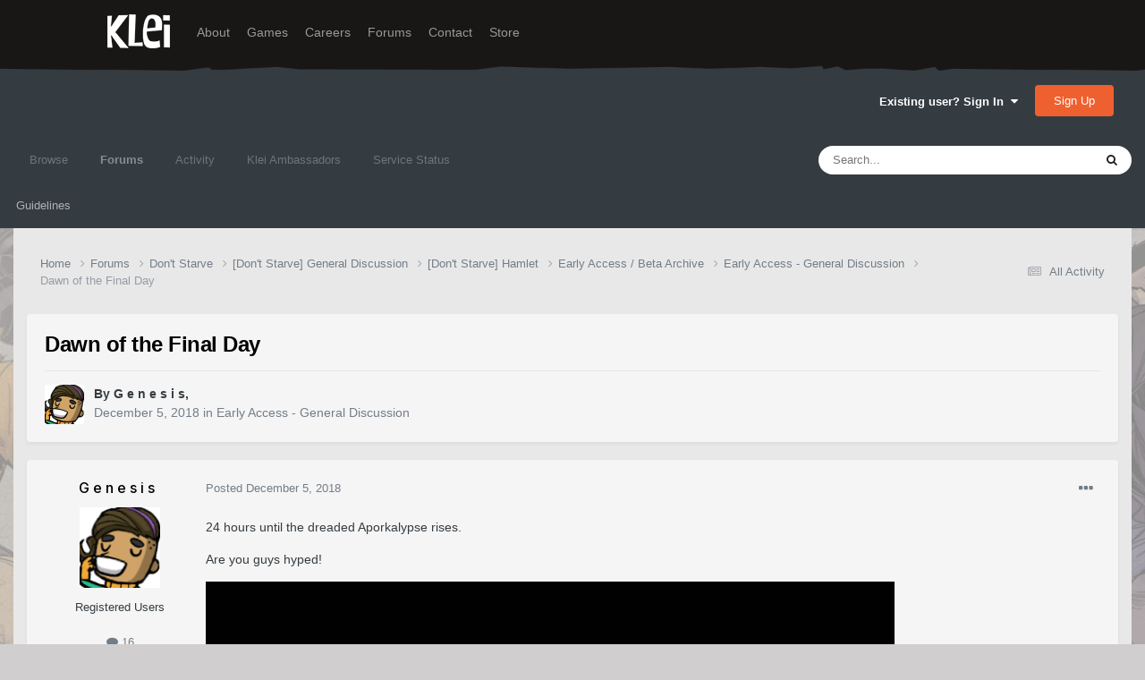

--- FILE ---
content_type: text/html;charset=UTF-8
request_url: https://forums.kleientertainment.com/forums/topic/100072-dawn-of-the-final-day/
body_size: 15303
content:
<!DOCTYPE html>
<html lang="en-US" dir="ltr">
	<head>
		<meta charset="utf-8">
        
		<title>Dawn of the Final Day - Early Access - General Discussion - Klei Entertainment Forums</title>
		
		
		
		

	<meta name="viewport" content="width=device-width, initial-scale=1">


	
	
		<meta property="og:image" content="https://cdn.forums.klei.com/monthly_2022_03/Klei-Forum-Default-Share-Meta-Image.png.4e691740a5b5ed4307b33392a356afd8.png">
	


	<meta name="twitter:card" content="summary_large_image" />




	
		
			
				<meta property="og:title" content="Dawn of the Final Day">
			
		
	

	
		
			
				<meta property="og:type" content="website">
			
		
	

	
		
			
				<meta property="og:url" content="https://forums.kleientertainment.com/forums/topic/100072-dawn-of-the-final-day/">
			
		
	

	
		
			
				<meta name="description" content="24 hours until the dreaded Aporkalypse rises. Are you guys hyped!">
			
		
	

	
		
			
				<meta property="og:description" content="24 hours until the dreaded Aporkalypse rises. Are you guys hyped!">
			
		
	

	
		
			
				<meta property="og:updated_time" content="2018-12-06T08:04:17Z">
			
		
	

	
		
			
				<meta property="og:site_name" content="Klei Entertainment Forums">
			
		
	

	
		
			
				<meta property="og:locale" content="en_US">
			
		
	


	
		<link rel="canonical" href="https://forums.kleientertainment.com/forums/topic/100072-dawn-of-the-final-day/" />
	

<link rel="alternate" type="application/rss+xml" title="ONI Bug Tracker -" href="https://forums.kleientertainment.com/rss/1-oni-bug-tracker.xml/" /><link rel="alternate" type="application/rss+xml" title="ONI Bug Tracker - Spaced Out!" href="https://forums.kleientertainment.com/rss/2-oni-bug-tracker-spaced-out.xml/" /><link rel="alternate" type="application/rss+xml" title="ONI Beta Bug Tracker" href="https://forums.kleientertainment.com/rss/4-oni-beta-bug-tracker.xml/" /><link rel="alternate" type="application/rss+xml" title="Rotwood Bug Tracker" href="https://forums.kleientertainment.com/rss/5-rotwood-bug-tracker.xml/" /><link rel="alternate" type="application/rss+xml" title="Don&#039;t Starve Together Updates" href="https://forums.kleientertainment.com/rss/6-dont-starve-together-updates.xml/" />



<link rel="manifest" href="https://forums.kleientertainment.com/manifest.webmanifest/">
<meta name="msapplication-config" content="https://forums.kleientertainment.com/browserconfig.xml/">
<meta name="msapplication-starturl" content="/">
<meta name="application-name" content="Klei Entertainment Forums">
<meta name="apple-mobile-web-app-title" content="Klei Entertainment Forums">

	<meta name="theme-color" content="#353c41">










<link rel="preload" href="//forums.kleientertainment.com/applications/core/interface/font/fontawesome-webfont.woff2?v=4.7.0" as="font" crossorigin="anonymous">
		


	<link rel="preconnect" href="https://fonts.googleapis.com">
	<link rel="preconnect" href="https://fonts.gstatic.com" crossorigin>
	
		<link href="https://fonts.googleapis.com/css2?family=Inter:wght@300;400;500;600;700&display=swap" rel="stylesheet">
	



	<link rel='stylesheet' href='https://forums.kleientertainment.com/uploads/css_built_41/341e4a57816af3ba440d891ca87450ff_framework.css?v=064c59fc581753144880' media='all'>

	<link rel='stylesheet' href='https://forums.kleientertainment.com/uploads/css_built_41/05e81b71abe4f22d6eb8d1a929494829_responsive.css?v=064c59fc581753144880' media='all'>

	<link rel='stylesheet' href='https://forums.kleientertainment.com/uploads/css_built_41/20446cf2d164adcc029377cb04d43d17_flags.css?v=064c59fc581753144880' media='all'>

	<link rel='stylesheet' href='https://forums.kleientertainment.com/uploads/css_built_41/90eb5adf50a8c640f633d47fd7eb1778_core.css?v=064c59fc581753144880' media='all'>

	<link rel='stylesheet' href='https://forums.kleientertainment.com/uploads/css_built_41/5a0da001ccc2200dc5625c3f3934497d_core_responsive.css?v=064c59fc581753144880' media='all'>

	<link rel='stylesheet' href='https://forums.kleientertainment.com/uploads/css_built_41/62e269ced0fdab7e30e026f1d30ae516_forums.css?v=064c59fc581753144880' media='all'>

	<link rel='stylesheet' href='https://forums.kleientertainment.com/uploads/css_built_41/76e62c573090645fb99a15a363d8620e_forums_responsive.css?v=064c59fc581753144880' media='all'>

	<link rel='stylesheet' href='https://forums.kleientertainment.com/uploads/css_built_41/ebdea0c6a7dab6d37900b9190d3ac77b_topics.css?v=064c59fc581753144880' media='all'>





<link rel='stylesheet' href='https://forums.kleientertainment.com/uploads/css_built_41/258adbb6e4f3e83cd3b355f84e3fa002_custom.css?v=064c59fc581753144880' media='all'>




		
		

	</head>
	<body class='ipsApp ipsApp_front ipsJS_none ipsClearfix' data-controller='core.front.core.app' data-message="" data-pageApp='forums' data-pageLocation='front' data-pageModule='forums' data-pageController='topic' data-pageID='100072'  >
		
<header id="fixed-header">
  <div id="header">
    <div class="container">
      <a href="/" title="Klei Entertainment" rel="home" id="logo">
        <img src="https://cdn.forums.klei.com/monthly_2025_01/logo_klei.png.1b635a091babf073efa0333fa1ad2265.png" alt="Klei Entertainment" />
      </a>
      <div id="header-region">
        <div class="block block-system block-menu block-odd first" data-bid="system-main-menu">
          <ul class="menu">
            <li class="first leaf about mid-504"><a href="https://www.klei.com/about">About</a></li>
            <li class="leaf active-trail games mid-500"><a href="http://klei.com/games">Games</a></li>
            <li class="leaf careers mid-501"><a href="http://klei.com/careers">Careers</a></li>
            <li class="leaf forums mid-503 active-trail active"><a href="http://forums.kleientertainment.com/">Forums</a></li>
            <li class="leaf contact mid-499"><a href="http://klei.com/contact">Contact</a></li>
            <li class="last leaf store mid-502"><a href="http://shop.klei.com">Store</a></li>
          </ul>
        </div> <!-- /block -->
      </div> <!-- /header-region -->
    </div> <!-- /container -->
  </div> <!-- /header -->
<a href="http://forums.kleientertainment.com/kleiform.php">
  <div style="height: 0px; width: 0px;"></div>
</a>
        

        
<!---- KLEISTUFF below -->

<script>
function getRealTextWidth(el) {
  const clone = document.createElement('span');
  clone.textContent = el.textContent;

  // Copy computed font styles
  const style = window.getComputedStyle(el);
  clone.style.font = style.font;
  clone.style.fontSize = style.fontSize;
  clone.style.fontWeight = style.fontWeight;
  clone.style.fontFamily = style.fontFamily;

  clone.style.whiteSpace = 'nowrap';
  clone.style.visibility = 'hidden';
  clone.style.position = 'absolute';
  clone.style.left = '-9999px';
  clone.style.top = '0';
  document.body.appendChild(clone);

  const width = clone.getBoundingClientRect().width;
  document.body.removeChild(clone);
  return width;
}

function checkAndResizeAllAuthors() {
  const wrappers = document.querySelectorAll(".cAuthorName");

  wrappers.forEach(wrapper => {
    const el = wrapper.querySelector("a span");
    const link = wrapper.querySelector("a");

    if (!el || !link) return;

    // Reset any previous adjustment
    el.classList.remove("too-long");
    el.style.fontSize = "";

    requestAnimationFrame(() => {
      const textWidth = getRealTextWidth(el);
      const containerWidth = link.getBoundingClientRect().width;

      if (textWidth > containerWidth + 1) {
        el.classList.add("too-long");
      }
    });
  });
}

document.addEventListener("DOMContentLoaded", () => {
  setTimeout(() => {
    checkAndResizeAllAuthors();
    window.addEventListener("resize", checkAndResizeAllAuthors);
  }, 50);
});
</script>


<!---- KLEISTUFF above -->       
<a href="http://forums.kleientertainment.com/kleiform.php"><div style="height: 0px; width: 0px;"></div></a>
		  <a href='#ipsLayout_mainArea' class='ipsHide' title='Go to main content on this page' accesskey='m'>Jump to content</a>
		<div id='ipsLayout_header' class='ipsClearfix'>
			





			<header>
				<div class='ipsLayout_container'>
					

<a href='https://forums.kleientertainment.com/' id='elSiteTitle' accesskey='1'></a>

					
						

	<ul id='elUserNav' class='ipsList_inline cSignedOut ipsResponsive_showDesktop'>
		
        
		
        
        
            
            <li id='elSignInLink'>
                <a href='https://forums.kleientertainment.com/login/' data-ipsMenu-closeOnClick="false" data-ipsMenu id='elUserSignIn'>
                    Existing user? Sign In &nbsp;<i class='fa fa-caret-down'></i>
                </a>
                
<div id='elUserSignIn_menu' class='ipsMenu ipsMenu_auto ipsHide'>
	<form accept-charset='utf-8' method='post' action='https://forums.kleientertainment.com/login/'>
		<input type="hidden" name="csrfKey" value="e600ff69f2b9111088665233ec3aff55">
		<input type="hidden" name="ref" value="aHR0cHM6Ly9mb3J1bXMua2xlaWVudGVydGFpbm1lbnQuY29tL2ZvcnVtcy90b3BpYy8xMDAwNzItZGF3bi1vZi10aGUtZmluYWwtZGF5Lw==">
		<div data-role="loginForm">
			
			
			
				<div class='ipsColumns ipsColumns_noSpacing'>
					<div class='ipsColumn ipsColumn_wide' id='elUserSignIn_internal'>
						
<div class="ipsPad ipsForm ipsForm_vertical">
	<h4 class="ipsType_sectionHead">Sign In</h4>
	<br><br>
	<ul class='ipsList_reset'>
		<li class="ipsFieldRow ipsFieldRow_noLabel ipsFieldRow_fullWidth">
			
			
				<input type="text" placeholder="Display Name" name="auth" autocomplete="username">
			
		</li>
		<li class="ipsFieldRow ipsFieldRow_noLabel ipsFieldRow_fullWidth">
			<input type="password" placeholder="Password" name="password" autocomplete="current-password">
		</li>
		<li class="ipsFieldRow ipsFieldRow_checkbox ipsClearfix">
			<span class="ipsCustomInput">
				<input type="checkbox" name="remember_me" id="remember_me_checkbox" value="1" checked aria-checked="true">
				<span></span>
			</span>
			<div class="ipsFieldRow_content">
				<label class="ipsFieldRow_label" for="remember_me_checkbox">Remember me</label>
				<span class="ipsFieldRow_desc">Not recommended on shared computers</span>
			</div>
		</li>
		<li class="ipsFieldRow ipsFieldRow_fullWidth">
			<button type="submit" name="_processLogin" value="usernamepassword" class="ipsButton ipsButton_primary ipsButton_small" id="elSignIn_submit">Sign In</button>
			
				<p class="ipsType_right ipsType_small">
					
						<a href='https://forums.kleientertainment.com/lostpassword/' data-ipsDialog data-ipsDialog-title='Forgot your password?'>
					
					Forgot your password?</a>
				</p>
			
		</li>
	</ul>
</div>
					</div>
					<div class='ipsColumn ipsColumn_wide'>
						<div class='ipsPadding' id='elUserSignIn_external'>
							<div class='ipsAreaBackground_light ipsPadding:half'>
								
									<p class='ipsType_reset ipsType_small ipsType_center'><strong>Or sign in with one of these services</strong></p>
								
								
									<div class='ipsType_center ipsMargin_top:half'>
										

<button type="submit" name="_processLogin" value="3" class='ipsButton ipsButton_verySmall ipsButton_fullWidth ipsSocial ipsSocial_google' style="background-color: #4285F4">
	
		<span class='ipsSocial_icon'>
			
				<i class='fa fa-google'></i>
			
		</span>
		<span class='ipsSocial_text'>Sign in with Google</span>
	
</button>
									</div>
								
									<div class='ipsType_center ipsMargin_top:half'>
										

<button type="submit" name="_processLogin" value="9" class='ipsButton ipsButton_verySmall ipsButton_fullWidth ipsSocial ' style="background-color: #171a21">
	
		<span class='ipsSocial_icon'>
			
				<i class='fa fa-steam'></i>
			
		</span>
		<span class='ipsSocial_text'>Sign in with Steam</span>
	
</button>
									</div>
								
							</div>
						</div>
					</div>
				</div>
			
		</div>
	</form>
</div>
            </li>
            
        
		
			<li>
				
					<a href='https://forums.kleientertainment.com/register/'  id='elRegisterButton' class='ipsButton ipsButton_normal ipsButton_primary'>Sign Up</a>
				
			</li>
		
	</ul>

						
<ul class='ipsMobileHamburger ipsList_reset ipsResponsive_hideDesktop'>
	<li data-ipsDrawer data-ipsDrawer-drawerElem='#elMobileDrawer'>
		<a href='#' >
			
			
				
			
			
			
			<i class='fa fa-navicon'></i>
		</a>
	</li>
</ul>
					
				</div>
			</header>
			

	<nav data-controller='core.front.core.navBar' class=' ipsResponsive_showDesktop'>
		<div class='ipsNavBar_primary ipsLayout_container '>
			<ul data-role="primaryNavBar" class='ipsClearfix'>
				


	
	

	
		
		
		<li  id='elNavSecondary_1' data-role="navBarItem" data-navApp="core" data-navExt="CustomItem">
			
			
				<a href="https://forums.kleientertainment.com"  data-navItem-id="1" >
					Browse<span class='ipsNavBar_active__identifier'></span>
				</a>
			
			
				<ul class='ipsNavBar_secondary ipsHide' data-role='secondaryNavBar'>
					


	
		
		
		<li  id='elNavSecondary_18' data-role="navBarItem" data-navApp="cms" data-navExt="Pages">
			
			
				<a href="https://forums.kleientertainment.com/game-updates/"  data-navItem-id="18" >
					Game Updates<span class='ipsNavBar_active__identifier'></span>
				</a>
			
			
		</li>
	
	

	
		
		
		<li  id='elNavSecondary_17' data-role="navBarItem" data-navApp="cms" data-navExt="Pages">
			
			
				<a href="https://forums.kleientertainment.com/klei-bug-tracker/"  data-navItem-id="17" >
					Klei Bug Tracker<span class='ipsNavBar_active__identifier'></span>
				</a>
			
			
		</li>
	
	

					<li class='ipsHide' id='elNavigationMore_1' data-role='navMore'>
						<a href='#' data-ipsMenu data-ipsMenu-appendTo='#elNavigationMore_1' id='elNavigationMore_1_dropdown'>More <i class='fa fa-caret-down'></i></a>
						<ul class='ipsHide ipsMenu ipsMenu_auto' id='elNavigationMore_1_dropdown_menu' data-role='moreDropdown'></ul>
					</li>
				</ul>
			
		</li>
	
	

	
		
		
			
		
		<li class='ipsNavBar_active' data-active id='elNavSecondary_8' data-role="navBarItem" data-navApp="forums" data-navExt="Forums">
			
			
				<a href="https://forums.kleientertainment.com/forums/"  data-navItem-id="8" data-navDefault>
					Forums<span class='ipsNavBar_active__identifier'></span>
				</a>
			
			
				<ul class='ipsNavBar_secondary ' data-role='secondaryNavBar'>
					


	
		
		
		<li  id='elNavSecondary_11' data-role="navBarItem" data-navApp="core" data-navExt="Guidelines">
			
			
				<a href="https://forums.kleientertainment.com/guidelines/"  data-navItem-id="11" >
					Guidelines<span class='ipsNavBar_active__identifier'></span>
				</a>
			
			
		</li>
	
	

					<li class='ipsHide' id='elNavigationMore_8' data-role='navMore'>
						<a href='#' data-ipsMenu data-ipsMenu-appendTo='#elNavigationMore_8' id='elNavigationMore_8_dropdown'>More <i class='fa fa-caret-down'></i></a>
						<ul class='ipsHide ipsMenu ipsMenu_auto' id='elNavigationMore_8_dropdown_menu' data-role='moreDropdown'></ul>
					</li>
				</ul>
			
		</li>
	
	

	
		
		
		<li  id='elNavSecondary_2' data-role="navBarItem" data-navApp="core" data-navExt="CustomItem">
			
			
				<a href="https://forums.kleientertainment.com/discover/"  data-navItem-id="2" >
					Activity<span class='ipsNavBar_active__identifier'></span>
				</a>
			
			
				<ul class='ipsNavBar_secondary ipsHide' data-role='secondaryNavBar'>
					


	
		
		
		<li  id='elNavSecondary_3' data-role="navBarItem" data-navApp="core" data-navExt="AllActivity">
			
			
				<a href="https://forums.kleientertainment.com/discover/"  data-navItem-id="3" >
					All Activity<span class='ipsNavBar_active__identifier'></span>
				</a>
			
			
		</li>
	
	

	
		
		
		<li  id='elNavSecondary_4' data-role="navBarItem" data-navApp="core" data-navExt="YourActivityStreams">
			
			
				<a href="#" id="elNavigation_4" data-ipsMenu data-ipsMenu-appendTo='#elNavSecondary_2' data-ipsMenu-activeClass='ipsNavActive_menu' data-navItem-id="4" >
					My Activity Streams <i class="fa fa-caret-down"></i><span class='ipsNavBar_active__identifier'></span>
				</a>
				<ul id="elNavigation_4_menu" class="ipsMenu ipsMenu_auto ipsHide">
					

	
		
			<li class='ipsMenu_item' data-streamid='45'>
				<a href='https://forums.kleientertainment.com/discover/45/' >
					Game Updates
				</a>
			</li>
		
	

				</ul>
			
			
		</li>
	
	

	
		
		
		<li  id='elNavSecondary_5' data-role="navBarItem" data-navApp="core" data-navExt="YourActivityStreamsItem">
			
			
				<a href="https://forums.kleientertainment.com/discover/unread/"  data-navItem-id="5" >
					Unread Content<span class='ipsNavBar_active__identifier'></span>
				</a>
			
			
		</li>
	
	

	
		
		
		<li  id='elNavSecondary_6' data-role="navBarItem" data-navApp="core" data-navExt="YourActivityStreamsItem">
			
			
				<a href="https://forums.kleientertainment.com/discover/content-started/"  data-navItem-id="6" >
					Content I Started<span class='ipsNavBar_active__identifier'></span>
				</a>
			
			
		</li>
	
	

	
		
		
		<li  id='elNavSecondary_7' data-role="navBarItem" data-navApp="core" data-navExt="Search">
			
			
				<a href="https://forums.kleientertainment.com/search/"  data-navItem-id="7" >
					Search<span class='ipsNavBar_active__identifier'></span>
				</a>
			
			
		</li>
	
	

					<li class='ipsHide' id='elNavigationMore_2' data-role='navMore'>
						<a href='#' data-ipsMenu data-ipsMenu-appendTo='#elNavigationMore_2' id='elNavigationMore_2_dropdown'>More <i class='fa fa-caret-down'></i></a>
						<ul class='ipsHide ipsMenu ipsMenu_auto' id='elNavigationMore_2_dropdown_menu' data-role='moreDropdown'></ul>
					</li>
				</ul>
			
		</li>
	
	

	
		
		
		<li  id='elNavSecondary_30' data-role="navBarItem" data-navApp="cms" data-navExt="Pages">
			
			
				<a href="https://forums.kleientertainment.com/ambassador-list/"  data-navItem-id="30" >
					Klei Ambassadors<span class='ipsNavBar_active__identifier'></span>
				</a>
			
			
		</li>
	
	

	
		
		
		<li  id='elNavSecondary_21' data-role="navBarItem" data-navApp="core" data-navExt="CustomItem">
			
			
				<a href="https://status.kleientertainment.com/" target='_blank' rel="noopener" data-navItem-id="21" >
					Service Status<span class='ipsNavBar_active__identifier'></span>
				</a>
			
			
		</li>
	
	

	
	

	
	

	
	

	
	

				<li class='ipsHide' id='elNavigationMore' data-role='navMore'>
					<a href='#' data-ipsMenu data-ipsMenu-appendTo='#elNavigationMore' id='elNavigationMore_dropdown'>More</a>
					<ul class='ipsNavBar_secondary ipsHide' data-role='secondaryNavBar'>
						<li class='ipsHide' id='elNavigationMore_more' data-role='navMore'>
							<a href='#' data-ipsMenu data-ipsMenu-appendTo='#elNavigationMore_more' id='elNavigationMore_more_dropdown'>More <i class='fa fa-caret-down'></i></a>
							<ul class='ipsHide ipsMenu ipsMenu_auto' id='elNavigationMore_more_dropdown_menu' data-role='moreDropdown'></ul>
						</li>
					</ul>
				</li>
			</ul>
			

	<div id="elSearchWrapper">
		<div id='elSearch' data-controller="core.front.core.quickSearch">
			<form accept-charset='utf-8' action='//forums.kleientertainment.com/search/?do=quicksearch' method='post'>
                <input type='search' id='elSearchField' placeholder='Search...' name='q' autocomplete='off' aria-label='Search'>
                <details class='cSearchFilter'>
                    <summary class='cSearchFilter__text'></summary>
                    <ul class='cSearchFilter__menu'>
                        
                        <li><label><input type="radio" name="type" value="all" ><span class='cSearchFilter__menuText'>Everywhere</span></label></li>
                        
                            
                                <li><label><input type="radio" name="type" value='contextual_{&quot;type&quot;:&quot;forums_topic&quot;,&quot;nodes&quot;:196}' checked><span class='cSearchFilter__menuText'>This Forum</span></label></li>
                            
                                <li><label><input type="radio" name="type" value='contextual_{&quot;type&quot;:&quot;forums_topic&quot;,&quot;item&quot;:100072}' checked><span class='cSearchFilter__menuText'>This Topic</span></label></li>
                            
                        
                        
                            <li><label><input type="radio" name="type" value="forums_topic"><span class='cSearchFilter__menuText'>Topics</span></label></li>
                        
                            <li><label><input type="radio" name="type" value="downloads_file"><span class='cSearchFilter__menuText'>Files</span></label></li>
                        
                            <li><label><input type="radio" name="type" value="cms_pages_pageitem"><span class='cSearchFilter__menuText'>Pages</span></label></li>
                        
                            <li><label><input type="radio" name="type" value="cms_records4"><span class='cSearchFilter__menuText'>Bugs</span></label></li>
                        
                            <li><label><input type="radio" name="type" value="cms_records7"><span class='cSearchFilter__menuText'>Updates</span></label></li>
                        
                            <li><label><input type="radio" name="type" value="cms_records9"><span class='cSearchFilter__menuText'>Bugs</span></label></li>
                        
                            <li><label><input type="radio" name="type" value="core_members"><span class='cSearchFilter__menuText'>Members</span></label></li>
                        
                    </ul>
                </details>
				<button class='cSearchSubmit' type="submit" aria-label='Search'><i class="fa fa-search"></i></button>
			</form>
		</div>
	</div>

		</div>
	</nav>

			
<ul id='elMobileNav' class='ipsResponsive_hideDesktop' data-controller='core.front.core.mobileNav'>
	
		
			
			
				
				
			
				
				
			
				
				
			
				
				
			
				
				
			
				
					<li id='elMobileBreadcrumb'>
						<a href='https://forums.kleientertainment.com/forums/forum/196-early-access-general-discussion/'>
							<span>Early Access - General Discussion</span>
						</a>
					</li>
				
				
			
				
				
			
		
	
	
	
	<li >
		<a data-action="defaultStream" href='https://forums.kleientertainment.com/discover/'><i class="fa fa-newspaper-o" aria-hidden="true"></i></a>
	</li>

	

	
		<li class='ipsJS_show'>
			<a href='https://forums.kleientertainment.com/search/'><i class='fa fa-search'></i></a>
		</li>
	
</ul>
		</div>   
		<main id='ipsLayout_body' class='ipsLayout_container'>
			<div id='ipsLayout_contentArea'>
				<div id='ipsLayout_contentWrapper'>
					
<nav class='ipsBreadcrumb ipsBreadcrumb_top ipsFaded_withHover'>
	

	<ul class='ipsList_inline ipsPos_right'>
		
		<li >
			<a data-action="defaultStream" class='ipsType_light '  href='https://forums.kleientertainment.com/discover/'><i class="fa fa-newspaper-o" aria-hidden="true"></i> <span>All Activity</span></a>
		</li>
		
	</ul>

	<ul data-role="breadcrumbList">
		<li>
			<a title="Home" href='https://forums.kleientertainment.com/'>
				<span>Home <i class='fa fa-angle-right'></i></span>
			</a>
		</li>
		
		
			<li>
				
					<a href='https://forums.kleientertainment.com/forums/'>
						<span>Forums <i class='fa fa-angle-right' aria-hidden="true"></i></span>
					</a>
				
			</li>
		
			<li>
				
					<a href='https://forums.kleientertainment.com/forums/forum/5-dont-starve/'>
						<span>Don&#039;t Starve <i class='fa fa-angle-right' aria-hidden="true"></i></span>
					</a>
				
			</li>
		
			<li>
				
					<a href='https://forums.kleientertainment.com/forums/forum/10-dont-starve-general-discussion/'>
						<span>[Don&#039;t Starve] General Discussion <i class='fa fa-angle-right' aria-hidden="true"></i></span>
					</a>
				
			</li>
		
			<li>
				
					<a href='https://forums.kleientertainment.com/forums/forum/195-dont-starve-hamlet/'>
						<span>[Don&#039;t Starve] Hamlet <i class='fa fa-angle-right' aria-hidden="true"></i></span>
					</a>
				
			</li>
		
			<li>
				
					<a href='https://forums.kleientertainment.com/forums/forum/200-early-access-beta-archive/'>
						<span>Early Access / Beta Archive <i class='fa fa-angle-right' aria-hidden="true"></i></span>
					</a>
				
			</li>
		
			<li>
				
					<a href='https://forums.kleientertainment.com/forums/forum/196-early-access-general-discussion/'>
						<span>Early Access - General Discussion <i class='fa fa-angle-right' aria-hidden="true"></i></span>
					</a>
				
			</li>
		
			<li>
				
					Dawn of the Final Day
				
			</li>
		
	</ul>
</nav>
					
					<div id='ipsLayout_mainArea'>
						
						
						
						

	




						


<div class="ipsPageHeader ipsResponsive_pull ipsBox ipsPadding sm:ipsPadding:half ipsMargin_bottom">
		
	
	<div class="ipsFlex ipsFlex-ai:center ipsFlex-fw:wrap ipsGap:4">
		<div class="ipsFlex-flex:11">
			<h1 class="ipsType_pageTitle ipsContained_container">
				

				
				
					<span class="ipsType_break ipsContained">
						<span>Dawn of the Final Day</span>
					</span>
				
			</h1>
			
			
		</div>
		
	</div>
	<hr class="ipsHr">
	<div class="ipsPageHeader__meta ipsFlex ipsFlex-jc:between ipsFlex-ai:center ipsFlex-fw:wrap ipsGap:3">
		<div class="ipsFlex-flex:11">
			<div class="ipsPhotoPanel ipsPhotoPanel_mini ipsPhotoPanel_notPhone ipsClearfix">
				


	<a href="https://forums.kleientertainment.com/profile/1098398-g-e-n-e-s-i-s/" rel="nofollow" data-ipsHover data-ipsHover-width="370" data-ipsHover-target="https://forums.kleientertainment.com/profile/1098398-g-e-n-e-s-i-s/?do=hovercard" class="ipsUserPhoto ipsUserPhoto_mini" title="Go to G e n e s i s's profile">
		<img src='//cdn.forums.klei.com/monthly_2018_12/SIIIIIP.thumb.png.8969d27ad553c36b87f055b5272f4012.png' alt='G e n e s i s' loading="lazy">
	</a>

				<div>
					<p class="ipsType_reset ipsType_blendLinks">
						<span class="ipsType_normal">
						
							<strong>By 


<a href='https://forums.kleientertainment.com/profile/1098398-g-e-n-e-s-i-s/' rel="nofollow" data-ipsHover data-ipsHover-width='370' data-ipsHover-target='https://forums.kleientertainment.com/profile/1098398-g-e-n-e-s-i-s/?do=hovercard&amp;referrer=https%253A%252F%252Fforums.kleientertainment.com%252Fforums%252Ftopic%252F100072-dawn-of-the-final-day%252F' title="Go to G e n e s i s's profile" class="ipsType_break"><span id="cAuthorPane_author" color="#000000"><span id="cAuthorPane_author" color="#000000">G e n e s i s</span></a>, </strong><br>
							<span class="ipsType_light"><time datetime='2018-12-05T15:45:20Z' title='12/05/18 03:45  PM' data-short='7 yr'>December 5, 2018</time> in <a href="https://forums.kleientertainment.com/forums/forum/196-early-access-general-discussion/">Early Access - General Discussion</a></span>
						
						</span>
					</p>
				</div>
			</div>
		</div>
					
	</div>
	
	
</div>








<div class="ipsClearfix">
	<ul class="ipsToolList ipsToolList_horizontal ipsClearfix ipsSpacer_both ipsResponsive_hidePhone">
		
		
		
	</ul>
</div>



    

<div id="comments" data-controller="core.front.core.commentFeed,forums.front.topic.view, core.front.core.ignoredComments" data-autopoll data-baseurl="https://forums.kleientertainment.com/forums/topic/100072-dawn-of-the-final-day/" data-lastpage data-feedid="topic-100072" class="cTopic ipsClear ipsSpacer_top">
	
			
	

	

<div data-controller='core.front.core.recommendedComments' data-url='https://forums.kleientertainment.com/forums/topic/100072-dawn-of-the-final-day/?recommended=comments' class='ipsRecommendedComments ipsHide'>
	<div data-role="recommendedComments">
		<h2 class='ipsType_sectionHead ipsType_large ipsType_bold ipsMargin_bottom'>Recommended Posts</h2>
		
	</div>
</div>
	
	<div id="elPostFeed" data-role="commentFeed" data-controller="core.front.core.moderation" >
		<form action="https://forums.kleientertainment.com/forums/topic/100072-dawn-of-the-final-day/?csrfKey=e600ff69f2b9111088665233ec3aff55&amp;do=multimodComment" method="post" data-ipspageaction data-role="moderationTools">
			
			
				

					

					
					



<a id='comment-1127130'></a>
<article  id='elComment_1127130' class='cPost ipsBox ipsResponsive_pull  ipsComment  ipsComment_parent ipsClearfix ipsClear ipsColumns ipsColumns_noSpacing ipsColumns_collapsePhone    '>
	

	

	<div class='cAuthorPane_mobile ipsResponsive_showPhone'>
		<div class='cAuthorPane_photo'>
			<div class='cAuthorPane_photoWrap'>
				


	<a href="https://forums.kleientertainment.com/profile/1098398-g-e-n-e-s-i-s/" rel="nofollow" data-ipsHover data-ipsHover-width="370" data-ipsHover-target="https://forums.kleientertainment.com/profile/1098398-g-e-n-e-s-i-s/?do=hovercard" class="ipsUserPhoto ipsUserPhoto_large" title="Go to G e n e s i s's profile">
		<img src='//cdn.forums.klei.com/monthly_2018_12/SIIIIIP.thumb.png.8969d27ad553c36b87f055b5272f4012.png' alt='G e n e s i s' loading="lazy">
	</a>

				
				
			</div>
		</div>
		<div class='cAuthorPane_content'>
			<h3 class='ipsType_sectionHead cAuthorPane_author ipsType_break ipsType_blendLinks ipsFlex ipsFlex-ai:center'>
				


<a href='https://forums.kleientertainment.com/profile/1098398-g-e-n-e-s-i-s/' rel="nofollow" data-ipsHover data-ipsHover-width='370' data-ipsHover-target='https://forums.kleientertainment.com/profile/1098398-g-e-n-e-s-i-s/?do=hovercard&amp;referrer=https%253A%252F%252Fforums.kleientertainment.com%252Fforums%252Ftopic%252F100072-dawn-of-the-final-day%252F' title="Go to G e n e s i s's profile" class="ipsType_break"><span id="cAuthorPane_author" color="#000000"><span id="cAuthorPane_author" color="#000000">G e n e s i s</span></a>
			</h3>
			<div class='ipsType_light ipsType_reset'>
				<a href='https://forums.kleientertainment.com/forums/topic/100072-dawn-of-the-final-day/?do=findComment&amp;comment=1127130' rel="nofollow" class='ipsType_blendLinks'>Posted <time datetime='2018-12-05T15:45:20Z' title='12/05/18 03:45  PM' data-short='7 yr'>December 5, 2018</time></a>
				
			</div>
		</div>
	</div>
	<aside class='ipsComment_author cAuthorPane ipsColumn ipsColumn_medium ipsResponsive_hidePhone'>
		<h3 class='ipsType_sectionHead cAuthorPane_author ipsType_blendLinks ipsType_break'><strong><span class="cAuthorName">


<a href='https://forums.kleientertainment.com/profile/1098398-g-e-n-e-s-i-s/' rel="nofollow" data-ipsHover data-ipsHover-width='370' data-ipsHover-target='https://forums.kleientertainment.com/profile/1098398-g-e-n-e-s-i-s/?do=hovercard&amp;referrer=https%253A%252F%252Fforums.kleientertainment.com%252Fforums%252Ftopic%252F100072-dawn-of-the-final-day%252F' title="Go to G e n e s i s's profile" class="ipsType_break"><span id="cAuthorPane_author" color="#000000">G e n e s i s</a></span></strong>
			
		</h3>
		<ul class='cAuthorPane_info ipsList_reset'>
			<li data-role='photo' class='cAuthorPane_photo'>
				<div class='cAuthorPane_photoWrap'>
					


	<a href="https://forums.kleientertainment.com/profile/1098398-g-e-n-e-s-i-s/" rel="nofollow" data-ipsHover data-ipsHover-width="370" data-ipsHover-target="https://forums.kleientertainment.com/profile/1098398-g-e-n-e-s-i-s/?do=hovercard" class="ipsUserPhoto ipsUserPhoto_large" title="Go to G e n e s i s's profile">
		<img src='//cdn.forums.klei.com/monthly_2018_12/SIIIIIP.thumb.png.8969d27ad553c36b87f055b5272f4012.png' alt='G e n e s i s' loading="lazy">
	</a>

					
					
				</div>
			</li>
			
				<li data-role='group'><span id="cAuthorPane_author" color="#000000">Registered Users</span></li>
				
			
			
				<li data-role='stats' class='ipsMargin_top'>
					<ul class="ipsList_reset ipsType_light ipsFlex ipsFlex-ai:center ipsFlex-jc:center ipsGap_row:2 cAuthorPane_stats">
						<li>
							
								<a href="https://forums.kleientertainment.com/profile/1098398-g-e-n-e-s-i-s/content/" rel="nofollow" title="16 posts" data-ipsTooltip class="ipsType_blendLinks">
							
								<i class="fa fa-comment"></i> 16
							
								</a>
							
						</li>
						
					</ul>
				</li>
			
			
				

			
		</ul>
	</aside>
	<div class='ipsColumn ipsColumn_fluid ipsMargin:none'>
		

<div id='comment-1127130_wrap' data-controller='core.front.core.comment' data-commentApp='forums' data-commentType='forums' data-commentID="1127130" data-quoteData='{&quot;userid&quot;:1098398,&quot;username&quot;:&quot;G e n e s i s&quot;,&quot;timestamp&quot;:1544024720,&quot;contentapp&quot;:&quot;forums&quot;,&quot;contenttype&quot;:&quot;forums&quot;,&quot;contentid&quot;:100072,&quot;contentclass&quot;:&quot;forums_Topic&quot;,&quot;contentcommentid&quot;:1127130}' class='ipsComment_content ipsType_medium'>

	<div class='ipsComment_meta ipsType_light ipsFlex ipsFlex-ai:center ipsFlex-jc:between ipsFlex-fd:row-reverse'>
		<div class='ipsType_light ipsType_reset ipsType_blendLinks ipsComment_toolWrap'>
			<div class='ipsResponsive_hidePhone ipsComment_badges'>
				<ul class='ipsList_reset ipsFlex ipsFlex-jc:end ipsFlex-fw:wrap ipsGap:2 ipsGap_row:1'>
					
					
					
					
					
				</ul>
			</div>
			<ul class='ipsList_reset ipsComment_tools'>
				<li>
					<a href='#elControls_1127130_menu' class='ipsComment_ellipsis' id='elControls_1127130' title='More options...' data-ipsMenu data-ipsMenu-appendTo='#comment-1127130_wrap'><i class='fa fa-ellipsis-h'></i></a>
					<ul id='elControls_1127130_menu' class='ipsMenu ipsMenu_narrow ipsHide'>
						
						
							<li class='ipsMenu_item'><a href='https://forums.kleientertainment.com/forums/topic/100072-dawn-of-the-final-day/' title='Share this post' data-ipsDialog data-ipsDialog-size='narrow' data-ipsDialog-content='#elShareComment_1127130_menu' data-ipsDialog-title="Share this post" id='elSharePost_1127130' data-role='shareComment'>Share</a></li>
						
                        
						
						
						
							
								
							
							
							
							
							
							
						
					</ul>
				</li>
				
			</ul>
		</div>

		<div class='ipsType_reset ipsResponsive_hidePhone'>
			<a href='https://forums.kleientertainment.com/forums/topic/100072-dawn-of-the-final-day/?do=findComment&amp;comment=1127130' rel="nofollow" class='ipsType_blendLinks'>Posted <time datetime='2018-12-05T15:45:20Z' title='12/05/18 03:45  PM' data-short='7 yr'>December 5, 2018</time></a>
			
			<span class='ipsResponsive_hidePhone'>
				
				
			</span>
		</div>
	</div>

	

    

	<div class='cPost_contentWrap'>
		
		<div data-role='commentContent' class='ipsType_normal ipsType_richText ipsPadding_bottom ipsContained' data-controller='core.front.core.lightboxedImages'>

          
<p>
	24 hours until the dreaded Aporkalypse rises.
</p>

<p>
	Are you guys hyped!
</p>

<p><a href="//cdn.forums.klei.com/monthly_2018_12/p8a3ddogd3q11.jpg.2c9b581059b52f9da14c4ad1b91fbc23.jpg" class="ipsAttachLink ipsAttachLink_image"><img data-fileid="189883" src="//cdn.forums.klei.com/monthly_2018_12/p8a3ddogd3q11.thumb.jpg.faefec910cee352fe9f0da8f9ca0eb39.jpg" class="ipsImage ipsImage_thumbnailed" alt="p8a3ddogd3q11.jpg"></a></p>

			
		</div>

		

		
	</div>

	

	



<div class='ipsPadding ipsHide cPostShareMenu' id='elShareComment_1127130_menu'>
	<h5 class='ipsType_normal ipsType_reset'>Link to comment</h5>
	
		
	
	
    <span data-ipsCopy data-ipsCopy-flashmessage>
        <a href="https://forums.kleientertainment.com/forums/topic/100072-dawn-of-the-final-day/" class="ipsButton ipsButton_light ipsButton_small ipsButton_fullWidth" data-role="copyButton" data-clipboard-text="https://forums.kleientertainment.com/forums/topic/100072-dawn-of-the-final-day/" data-ipstooltip title='Copy Link to Clipboard'><i class="fa fa-clone"></i> https://forums.kleientertainment.com/forums/topic/100072-dawn-of-the-final-day/</a>
    </span>

	
	<h5 class='ipsType_normal ipsType_reset ipsSpacer_top'>Share on other sites</h5>
	

	<ul class='ipsList_inline ipsList_noSpacing ipsClearfix' data-controller="core.front.core.sharelink">
		
			<li>
<a href="https://x.com/share?url=https%3A%2F%2Fforums.kleientertainment.com%2Fforums%2Ftopic%2F100072-dawn-of-the-final-day%2F%3Fdo%3DfindComment%26comment%3D1127130" class="cShareLink cShareLink_x" target="_blank" data-role="shareLink" title='Share on X' data-ipsTooltip rel='nofollow noopener'>
    <i class="fa fa-x"></i>
</a></li>
		
			<li>
<a href="https://www.facebook.com/sharer/sharer.php?u=https%3A%2F%2Fforums.kleientertainment.com%2Fforums%2Ftopic%2F100072-dawn-of-the-final-day%2F%3Fdo%3DfindComment%26comment%3D1127130" class="cShareLink cShareLink_facebook" target="_blank" data-role="shareLink" title='Share on Facebook' data-ipsTooltip rel='noopener nofollow'>
	<i class="fa fa-facebook"></i>
</a></li>
		
			<li>
<a href="https://www.reddit.com/submit?url=https%3A%2F%2Fforums.kleientertainment.com%2Fforums%2Ftopic%2F100072-dawn-of-the-final-day%2F%3Fdo%3DfindComment%26comment%3D1127130&amp;title=Dawn+of+the+Final+Day" rel="nofollow noopener" class="cShareLink cShareLink_reddit" target="_blank" title='Share on Reddit' data-ipsTooltip>
	<i class="fa fa-reddit"></i>
</a></li>
		
			<li>
<a href="https://pinterest.com/pin/create/button/?url=https://forums.kleientertainment.com/forums/topic/100072-dawn-of-the-final-day/?do=findComment%26comment=1127130&amp;media=https://cdn.forums.klei.com/monthly_2022_03/Klei-Forum-Default-Share-Meta-Image.png.4e691740a5b5ed4307b33392a356afd8.png" class="cShareLink cShareLink_pinterest" rel="nofollow noopener" target="_blank" data-role="shareLink" title='Share on Pinterest' data-ipsTooltip>
	<i class="fa fa-pinterest"></i>
</a></li>
		
	</ul>


	<hr class='ipsHr'>
	<button class='ipsHide ipsButton ipsButton_small ipsButton_light ipsButton_fullWidth ipsMargin_top:half' data-controller='core.front.core.webshare' data-role='webShare' data-webShareTitle='Dawn of the Final Day' data-webShareText='24 hours until the dreaded Aporkalypse rises.
 


	Are you guys hyped!
 

 ' data-webShareUrl='https://forums.kleientertainment.com/forums/topic/100072-dawn-of-the-final-day/?do=findComment&amp;comment=1127130'>More sharing options...</button>

	
</div>
</div>
	</div>
</article>
					
					
					
				

					

					
					



<a id='comment-1127132'></a>
<article  id='elComment_1127132' class='cPost ipsBox ipsResponsive_pull  ipsComment  ipsComment_parent ipsClearfix ipsClear ipsColumns ipsColumns_noSpacing ipsColumns_collapsePhone    '>
	

	

	<div class='cAuthorPane_mobile ipsResponsive_showPhone'>
		<div class='cAuthorPane_photo'>
			<div class='cAuthorPane_photoWrap'>
				


	<a href="https://forums.kleientertainment.com/profile/210494-punkshark/" rel="nofollow" data-ipsHover data-ipsHover-width="370" data-ipsHover-target="https://forums.kleientertainment.com/profile/210494-punkshark/?do=hovercard" class="ipsUserPhoto ipsUserPhoto_large" title="Go to PunkShark's profile">
		<img src='//cdn.forums.klei.com/monthly_2025_08/sharkeyes.thumb.png.3c9305253554ec9455c7740d3f6b1ddb.png' alt='PunkShark' loading="lazy">
	</a>

				
				
			</div>
		</div>
		<div class='cAuthorPane_content'>
			<h3 class='ipsType_sectionHead cAuthorPane_author ipsType_break ipsType_blendLinks ipsFlex ipsFlex-ai:center'>
				


<a href='https://forums.kleientertainment.com/profile/210494-punkshark/' rel="nofollow" data-ipsHover data-ipsHover-width='370' data-ipsHover-target='https://forums.kleientertainment.com/profile/210494-punkshark/?do=hovercard&amp;referrer=https%253A%252F%252Fforums.kleientertainment.com%252Fforums%252Ftopic%252F100072-dawn-of-the-final-day%252F' title="Go to PunkShark's profile" class="ipsType_break"><span id="cAuthorPane_author" color="#000000"><span id="cAuthorPane_author" color="#000000">PunkShark</span></a>
			</h3>
			<div class='ipsType_light ipsType_reset'>
				<a href='https://forums.kleientertainment.com/forums/topic/100072-dawn-of-the-final-day/?do=findComment&amp;comment=1127132' rel="nofollow" class='ipsType_blendLinks'>Posted <time datetime='2018-12-05T15:46:23Z' title='12/05/18 03:46  PM' data-short='7 yr'>December 5, 2018</time></a>
				
			</div>
		</div>
	</div>
	<aside class='ipsComment_author cAuthorPane ipsColumn ipsColumn_medium ipsResponsive_hidePhone'>
		<h3 class='ipsType_sectionHead cAuthorPane_author ipsType_blendLinks ipsType_break'><strong><span class="cAuthorName">


<a href='https://forums.kleientertainment.com/profile/210494-punkshark/' rel="nofollow" data-ipsHover data-ipsHover-width='370' data-ipsHover-target='https://forums.kleientertainment.com/profile/210494-punkshark/?do=hovercard&amp;referrer=https%253A%252F%252Fforums.kleientertainment.com%252Fforums%252Ftopic%252F100072-dawn-of-the-final-day%252F' title="Go to PunkShark's profile" class="ipsType_break"><span id="cAuthorPane_author" color="#000000">PunkShark</a></span></strong>
			
		</h3>
		<ul class='cAuthorPane_info ipsList_reset'>
			<li data-role='photo' class='cAuthorPane_photo'>
				<div class='cAuthorPane_photoWrap'>
					


	<a href="https://forums.kleientertainment.com/profile/210494-punkshark/" rel="nofollow" data-ipsHover data-ipsHover-width="370" data-ipsHover-target="https://forums.kleientertainment.com/profile/210494-punkshark/?do=hovercard" class="ipsUserPhoto ipsUserPhoto_large" title="Go to PunkShark's profile">
		<img src='//cdn.forums.klei.com/monthly_2025_08/sharkeyes.thumb.png.3c9305253554ec9455c7740d3f6b1ddb.png' alt='PunkShark' loading="lazy">
	</a>

					
					
				</div>
			</li>
			
				<li data-role='group'><span id="cAuthorPane_author" color="#000000">Registered Users</span></li>
				
			
			
				<li data-role='stats' class='ipsMargin_top'>
					<ul class="ipsList_reset ipsType_light ipsFlex ipsFlex-ai:center ipsFlex-jc:center ipsGap_row:2 cAuthorPane_stats">
						<li>
							
								<a href="https://forums.kleientertainment.com/profile/210494-punkshark/content/" rel="nofollow" title="727 posts" data-ipsTooltip class="ipsType_blendLinks">
							
								<i class="fa fa-comment"></i> 727
							
								</a>
							
						</li>
						
					</ul>
				</li>
			
			
				

	
		
<a href="http://forums.kleientertainment.com/topic/77713-the-arts-and-crafts-of-the-bugsmand/"><img src="https://kleiforums.s3.amazonaws.com/badges/featuredartist_sm.png"></img></A>
	
		
<a title="Contributor"><img src="https://kleiforums.s3.amazonaws.com/badges/dsbeta_sm.png"></img></a>
	

			
		</ul>
	</aside>
	<div class='ipsColumn ipsColumn_fluid ipsMargin:none'>
		

<div id='comment-1127132_wrap' data-controller='core.front.core.comment' data-commentApp='forums' data-commentType='forums' data-commentID="1127132" data-quoteData='{&quot;userid&quot;:210494,&quot;username&quot;:&quot;PunkShark&quot;,&quot;timestamp&quot;:1544024783,&quot;contentapp&quot;:&quot;forums&quot;,&quot;contenttype&quot;:&quot;forums&quot;,&quot;contentid&quot;:100072,&quot;contentclass&quot;:&quot;forums_Topic&quot;,&quot;contentcommentid&quot;:1127132}' class='ipsComment_content ipsType_medium'>

	<div class='ipsComment_meta ipsType_light ipsFlex ipsFlex-ai:center ipsFlex-jc:between ipsFlex-fd:row-reverse'>
		<div class='ipsType_light ipsType_reset ipsType_blendLinks ipsComment_toolWrap'>
			<div class='ipsResponsive_hidePhone ipsComment_badges'>
				<ul class='ipsList_reset ipsFlex ipsFlex-jc:end ipsFlex-fw:wrap ipsGap:2 ipsGap_row:1'>
					
					
					
					
					
				</ul>
			</div>
			<ul class='ipsList_reset ipsComment_tools'>
				<li>
					<a href='#elControls_1127132_menu' class='ipsComment_ellipsis' id='elControls_1127132' title='More options...' data-ipsMenu data-ipsMenu-appendTo='#comment-1127132_wrap'><i class='fa fa-ellipsis-h'></i></a>
					<ul id='elControls_1127132_menu' class='ipsMenu ipsMenu_narrow ipsHide'>
						
						
							<li class='ipsMenu_item'><a href='https://forums.kleientertainment.com/forums/topic/100072-dawn-of-the-final-day/?do=findComment&amp;comment=1127132' rel="nofollow" title='Share this post' data-ipsDialog data-ipsDialog-size='narrow' data-ipsDialog-content='#elShareComment_1127132_menu' data-ipsDialog-title="Share this post" id='elSharePost_1127132' data-role='shareComment'>Share</a></li>
						
                        
						
						
						
							
								
							
							
							
							
							
							
						
					</ul>
				</li>
				
			</ul>
		</div>

		<div class='ipsType_reset ipsResponsive_hidePhone'>
			<a href='https://forums.kleientertainment.com/forums/topic/100072-dawn-of-the-final-day/?do=findComment&amp;comment=1127132' rel="nofollow" class='ipsType_blendLinks'>Posted <time datetime='2018-12-05T15:46:23Z' title='12/05/18 03:46  PM' data-short='7 yr'>December 5, 2018</time></a>
			
			<span class='ipsResponsive_hidePhone'>
				
				
			</span>
		</div>
	</div>

	

    

	<div class='cPost_contentWrap'>
		
		<div data-role='commentContent' class='ipsType_normal ipsType_richText ipsPadding_bottom ipsContained' data-controller='core.front.core.lightboxedImages'>

          <p>
	The aporkalypse is nigh...
</p>

			
		</div>

		

		
	</div>

	

	



<div class='ipsPadding ipsHide cPostShareMenu' id='elShareComment_1127132_menu'>
	<h5 class='ipsType_normal ipsType_reset'>Link to comment</h5>
	
		
	
	
    <span data-ipsCopy data-ipsCopy-flashmessage>
        <a href="https://forums.kleientertainment.com/forums/topic/100072-dawn-of-the-final-day/#findComment-1127132" class="ipsButton ipsButton_light ipsButton_small ipsButton_fullWidth" data-role="copyButton" data-clipboard-text="https://forums.kleientertainment.com/forums/topic/100072-dawn-of-the-final-day/#findComment-1127132" data-ipstooltip title='Copy Link to Clipboard'><i class="fa fa-clone"></i> https://forums.kleientertainment.com/forums/topic/100072-dawn-of-the-final-day/#findComment-1127132</a>
    </span>

	
	<h5 class='ipsType_normal ipsType_reset ipsSpacer_top'>Share on other sites</h5>
	

	<ul class='ipsList_inline ipsList_noSpacing ipsClearfix' data-controller="core.front.core.sharelink">
		
			<li>
<a href="https://x.com/share?url=https%3A%2F%2Fforums.kleientertainment.com%2Fforums%2Ftopic%2F100072-dawn-of-the-final-day%2F%3Fdo%3DfindComment%26comment%3D1127132" class="cShareLink cShareLink_x" target="_blank" data-role="shareLink" title='Share on X' data-ipsTooltip rel='nofollow noopener'>
    <i class="fa fa-x"></i>
</a></li>
		
			<li>
<a href="https://www.facebook.com/sharer/sharer.php?u=https%3A%2F%2Fforums.kleientertainment.com%2Fforums%2Ftopic%2F100072-dawn-of-the-final-day%2F%3Fdo%3DfindComment%26comment%3D1127132" class="cShareLink cShareLink_facebook" target="_blank" data-role="shareLink" title='Share on Facebook' data-ipsTooltip rel='noopener nofollow'>
	<i class="fa fa-facebook"></i>
</a></li>
		
			<li>
<a href="https://www.reddit.com/submit?url=https%3A%2F%2Fforums.kleientertainment.com%2Fforums%2Ftopic%2F100072-dawn-of-the-final-day%2F%3Fdo%3DfindComment%26comment%3D1127132&amp;title=Dawn+of+the+Final+Day" rel="nofollow noopener" class="cShareLink cShareLink_reddit" target="_blank" title='Share on Reddit' data-ipsTooltip>
	<i class="fa fa-reddit"></i>
</a></li>
		
			<li>
<a href="https://pinterest.com/pin/create/button/?url=https://forums.kleientertainment.com/forums/topic/100072-dawn-of-the-final-day/?do=findComment%26comment=1127132&amp;media=https://cdn.forums.klei.com/monthly_2022_03/Klei-Forum-Default-Share-Meta-Image.png.4e691740a5b5ed4307b33392a356afd8.png" class="cShareLink cShareLink_pinterest" rel="nofollow noopener" target="_blank" data-role="shareLink" title='Share on Pinterest' data-ipsTooltip>
	<i class="fa fa-pinterest"></i>
</a></li>
		
	</ul>


	<hr class='ipsHr'>
	<button class='ipsHide ipsButton ipsButton_small ipsButton_light ipsButton_fullWidth ipsMargin_top:half' data-controller='core.front.core.webshare' data-role='webShare' data-webShareTitle='Dawn of the Final Day' data-webShareText='The aporkalypse is nigh...
 ' data-webShareUrl='https://forums.kleientertainment.com/forums/topic/100072-dawn-of-the-final-day/?do=findComment&amp;comment=1127132'>More sharing options...</button>

	
</div>
</div>
	</div>
</article>
					
					
					
				

					

					
					



<a id='comment-1127133'></a>
<article  id='elComment_1127133' class='cPost ipsBox ipsResponsive_pull  ipsComment  ipsComment_parent ipsClearfix ipsClear ipsColumns ipsColumns_noSpacing ipsColumns_collapsePhone    '>
	

	

	<div class='cAuthorPane_mobile ipsResponsive_showPhone'>
		<div class='cAuthorPane_photo'>
			<div class='cAuthorPane_photoWrap'>
				


	<a href="https://forums.kleientertainment.com/profile/761281-ansuman/" rel="nofollow" data-ipsHover data-ipsHover-width="370" data-ipsHover-target="https://forums.kleientertainment.com/profile/761281-ansuman/?do=hovercard" class="ipsUserPhoto ipsUserPhoto_large" title="Go to ansuman's profile">
		<img src='//cdn.forums.klei.com/monthly_2019_08/daacee22686c698b6996b0d80addd944fe3b5392_full.jpg.7a218dd470ed3d5e617a771f7c8f8f9c.jpg' alt='ansuman' loading="lazy">
	</a>

				
				
			</div>
		</div>
		<div class='cAuthorPane_content'>
			<h3 class='ipsType_sectionHead cAuthorPane_author ipsType_break ipsType_blendLinks ipsFlex ipsFlex-ai:center'>
				


<a href='https://forums.kleientertainment.com/profile/761281-ansuman/' rel="nofollow" data-ipsHover data-ipsHover-width='370' data-ipsHover-target='https://forums.kleientertainment.com/profile/761281-ansuman/?do=hovercard&amp;referrer=https%253A%252F%252Fforums.kleientertainment.com%252Fforums%252Ftopic%252F100072-dawn-of-the-final-day%252F' title="Go to ansuman's profile" class="ipsType_break"><span id="cAuthorPane_author" color="#000000"><span id="cAuthorPane_author" color="#000000">ansuman</span></a>
			</h3>
			<div class='ipsType_light ipsType_reset'>
				<a href='https://forums.kleientertainment.com/forums/topic/100072-dawn-of-the-final-day/?do=findComment&amp;comment=1127133' rel="nofollow" class='ipsType_blendLinks'>Posted <time datetime='2018-12-05T15:47:25Z' title='12/05/18 03:47  PM' data-short='7 yr'>December 5, 2018</time></a>
				
			</div>
		</div>
	</div>
	<aside class='ipsComment_author cAuthorPane ipsColumn ipsColumn_medium ipsResponsive_hidePhone'>
		<h3 class='ipsType_sectionHead cAuthorPane_author ipsType_blendLinks ipsType_break'><strong><span class="cAuthorName">


<a href='https://forums.kleientertainment.com/profile/761281-ansuman/' rel="nofollow" data-ipsHover data-ipsHover-width='370' data-ipsHover-target='https://forums.kleientertainment.com/profile/761281-ansuman/?do=hovercard&amp;referrer=https%253A%252F%252Fforums.kleientertainment.com%252Fforums%252Ftopic%252F100072-dawn-of-the-final-day%252F' title="Go to ansuman's profile" class="ipsType_break"><span id="cAuthorPane_author" color="#000000">ansuman</a></span></strong>
			
		</h3>
		<ul class='cAuthorPane_info ipsList_reset'>
			<li data-role='photo' class='cAuthorPane_photo'>
				<div class='cAuthorPane_photoWrap'>
					


	<a href="https://forums.kleientertainment.com/profile/761281-ansuman/" rel="nofollow" data-ipsHover data-ipsHover-width="370" data-ipsHover-target="https://forums.kleientertainment.com/profile/761281-ansuman/?do=hovercard" class="ipsUserPhoto ipsUserPhoto_large" title="Go to ansuman's profile">
		<img src='//cdn.forums.klei.com/monthly_2019_08/daacee22686c698b6996b0d80addd944fe3b5392_full.jpg.7a218dd470ed3d5e617a771f7c8f8f9c.jpg' alt='ansuman' loading="lazy">
	</a>

					
					
				</div>
			</li>
			
				<li data-role='group'><span id="cAuthorPane_author" color="#000000">Registered Users</span></li>
				
			
			
				<li data-role='stats' class='ipsMargin_top'>
					<ul class="ipsList_reset ipsType_light ipsFlex ipsFlex-ai:center ipsFlex-jc:center ipsGap_row:2 cAuthorPane_stats">
						<li>
							
								<a href="https://forums.kleientertainment.com/profile/761281-ansuman/content/" rel="nofollow" title="358 posts" data-ipsTooltip class="ipsType_blendLinks">
							
								<i class="fa fa-comment"></i> 358
							
								</a>
							
						</li>
						
					</ul>
				</li>
			
			
				

			
		</ul>
	</aside>
	<div class='ipsColumn ipsColumn_fluid ipsMargin:none'>
		

<div id='comment-1127133_wrap' data-controller='core.front.core.comment' data-commentApp='forums' data-commentType='forums' data-commentID="1127133" data-quoteData='{&quot;userid&quot;:761281,&quot;username&quot;:&quot;ansuman&quot;,&quot;timestamp&quot;:1544024845,&quot;contentapp&quot;:&quot;forums&quot;,&quot;contenttype&quot;:&quot;forums&quot;,&quot;contentid&quot;:100072,&quot;contentclass&quot;:&quot;forums_Topic&quot;,&quot;contentcommentid&quot;:1127133}' class='ipsComment_content ipsType_medium'>

	<div class='ipsComment_meta ipsType_light ipsFlex ipsFlex-ai:center ipsFlex-jc:between ipsFlex-fd:row-reverse'>
		<div class='ipsType_light ipsType_reset ipsType_blendLinks ipsComment_toolWrap'>
			<div class='ipsResponsive_hidePhone ipsComment_badges'>
				<ul class='ipsList_reset ipsFlex ipsFlex-jc:end ipsFlex-fw:wrap ipsGap:2 ipsGap_row:1'>
					
					
					
					
					
				</ul>
			</div>
			<ul class='ipsList_reset ipsComment_tools'>
				<li>
					<a href='#elControls_1127133_menu' class='ipsComment_ellipsis' id='elControls_1127133' title='More options...' data-ipsMenu data-ipsMenu-appendTo='#comment-1127133_wrap'><i class='fa fa-ellipsis-h'></i></a>
					<ul id='elControls_1127133_menu' class='ipsMenu ipsMenu_narrow ipsHide'>
						
						
							<li class='ipsMenu_item'><a href='https://forums.kleientertainment.com/forums/topic/100072-dawn-of-the-final-day/?do=findComment&amp;comment=1127133' rel="nofollow" title='Share this post' data-ipsDialog data-ipsDialog-size='narrow' data-ipsDialog-content='#elShareComment_1127133_menu' data-ipsDialog-title="Share this post" id='elSharePost_1127133' data-role='shareComment'>Share</a></li>
						
                        
						
						
						
							
								
							
							
							
							
							
							
						
					</ul>
				</li>
				
			</ul>
		</div>

		<div class='ipsType_reset ipsResponsive_hidePhone'>
			<a href='https://forums.kleientertainment.com/forums/topic/100072-dawn-of-the-final-day/?do=findComment&amp;comment=1127133' rel="nofollow" class='ipsType_blendLinks'>Posted <time datetime='2018-12-05T15:47:25Z' title='12/05/18 03:47  PM' data-short='7 yr'>December 5, 2018</time></a>
			
			<span class='ipsResponsive_hidePhone'>
				
				
			</span>
		</div>
	</div>

	

    

	<div class='cPost_contentWrap'>
		
		<div data-role='commentContent' class='ipsType_normal ipsType_richText ipsPadding_bottom ipsContained' data-controller='core.front.core.lightboxedImages'>

          <p>
	I think its more than 24 hours
</p>

			
		</div>

		

		
	</div>

	

	



<div class='ipsPadding ipsHide cPostShareMenu' id='elShareComment_1127133_menu'>
	<h5 class='ipsType_normal ipsType_reset'>Link to comment</h5>
	
		
	
	
    <span data-ipsCopy data-ipsCopy-flashmessage>
        <a href="https://forums.kleientertainment.com/forums/topic/100072-dawn-of-the-final-day/#findComment-1127133" class="ipsButton ipsButton_light ipsButton_small ipsButton_fullWidth" data-role="copyButton" data-clipboard-text="https://forums.kleientertainment.com/forums/topic/100072-dawn-of-the-final-day/#findComment-1127133" data-ipstooltip title='Copy Link to Clipboard'><i class="fa fa-clone"></i> https://forums.kleientertainment.com/forums/topic/100072-dawn-of-the-final-day/#findComment-1127133</a>
    </span>

	
	<h5 class='ipsType_normal ipsType_reset ipsSpacer_top'>Share on other sites</h5>
	

	<ul class='ipsList_inline ipsList_noSpacing ipsClearfix' data-controller="core.front.core.sharelink">
		
			<li>
<a href="https://x.com/share?url=https%3A%2F%2Fforums.kleientertainment.com%2Fforums%2Ftopic%2F100072-dawn-of-the-final-day%2F%3Fdo%3DfindComment%26comment%3D1127133" class="cShareLink cShareLink_x" target="_blank" data-role="shareLink" title='Share on X' data-ipsTooltip rel='nofollow noopener'>
    <i class="fa fa-x"></i>
</a></li>
		
			<li>
<a href="https://www.facebook.com/sharer/sharer.php?u=https%3A%2F%2Fforums.kleientertainment.com%2Fforums%2Ftopic%2F100072-dawn-of-the-final-day%2F%3Fdo%3DfindComment%26comment%3D1127133" class="cShareLink cShareLink_facebook" target="_blank" data-role="shareLink" title='Share on Facebook' data-ipsTooltip rel='noopener nofollow'>
	<i class="fa fa-facebook"></i>
</a></li>
		
			<li>
<a href="https://www.reddit.com/submit?url=https%3A%2F%2Fforums.kleientertainment.com%2Fforums%2Ftopic%2F100072-dawn-of-the-final-day%2F%3Fdo%3DfindComment%26comment%3D1127133&amp;title=Dawn+of+the+Final+Day" rel="nofollow noopener" class="cShareLink cShareLink_reddit" target="_blank" title='Share on Reddit' data-ipsTooltip>
	<i class="fa fa-reddit"></i>
</a></li>
		
			<li>
<a href="https://pinterest.com/pin/create/button/?url=https://forums.kleientertainment.com/forums/topic/100072-dawn-of-the-final-day/?do=findComment%26comment=1127133&amp;media=https://cdn.forums.klei.com/monthly_2022_03/Klei-Forum-Default-Share-Meta-Image.png.4e691740a5b5ed4307b33392a356afd8.png" class="cShareLink cShareLink_pinterest" rel="nofollow noopener" target="_blank" data-role="shareLink" title='Share on Pinterest' data-ipsTooltip>
	<i class="fa fa-pinterest"></i>
</a></li>
		
	</ul>


	<hr class='ipsHr'>
	<button class='ipsHide ipsButton ipsButton_small ipsButton_light ipsButton_fullWidth ipsMargin_top:half' data-controller='core.front.core.webshare' data-role='webShare' data-webShareTitle='Dawn of the Final Day' data-webShareText='I think its more than 24 hours
 ' data-webShareUrl='https://forums.kleientertainment.com/forums/topic/100072-dawn-of-the-final-day/?do=findComment&amp;comment=1127133'>More sharing options...</button>

	
</div>
</div>
	</div>
</article>
					
					
					
				

					

					
					



<a id='comment-1127140'></a>
<article  id='elComment_1127140' class='cPost ipsBox ipsResponsive_pull  ipsComment  ipsComment_parent ipsClearfix ipsClear ipsColumns ipsColumns_noSpacing ipsColumns_collapsePhone    '>
	

	

	<div class='cAuthorPane_mobile ipsResponsive_showPhone'>
		<div class='cAuthorPane_photo'>
			<div class='cAuthorPane_photoWrap'>
				


	<a href="https://forums.kleientertainment.com/profile/1146993-metallichydra/" rel="nofollow" data-ipsHover data-ipsHover-width="370" data-ipsHover-target="https://forums.kleientertainment.com/profile/1146993-metallichydra/?do=hovercard" class="ipsUserPhoto ipsUserPhoto_large" title="Go to metallichydra's profile">
		<img src='//cdn.forums.klei.com/monthly_2019_11/evilflower.f443cb97.thumb.png.985fd34615fb8959dbe727a6ed6b197f.thumb.png.6b1c252e3abc0890be8001834c73bdb0.png' alt='metallichydra' loading="lazy">
	</a>

				
				
			</div>
		</div>
		<div class='cAuthorPane_content'>
			<h3 class='ipsType_sectionHead cAuthorPane_author ipsType_break ipsType_blendLinks ipsFlex ipsFlex-ai:center'>
				


<a href='https://forums.kleientertainment.com/profile/1146993-metallichydra/' rel="nofollow" data-ipsHover data-ipsHover-width='370' data-ipsHover-target='https://forums.kleientertainment.com/profile/1146993-metallichydra/?do=hovercard&amp;referrer=https%253A%252F%252Fforums.kleientertainment.com%252Fforums%252Ftopic%252F100072-dawn-of-the-final-day%252F' title="Go to metallichydra's profile" class="ipsType_break"><span id="cAuthorPane_author" color="#000000"><span id="cAuthorPane_author" color="#000000">metallichydra</span></a>
			</h3>
			<div class='ipsType_light ipsType_reset'>
				<a href='https://forums.kleientertainment.com/forums/topic/100072-dawn-of-the-final-day/?do=findComment&amp;comment=1127140' rel="nofollow" class='ipsType_blendLinks'>Posted <time datetime='2018-12-05T16:00:13Z' title='12/05/18 04:00  PM' data-short='7 yr'>December 5, 2018</time></a>
				
			</div>
		</div>
	</div>
	<aside class='ipsComment_author cAuthorPane ipsColumn ipsColumn_medium ipsResponsive_hidePhone'>
		<h3 class='ipsType_sectionHead cAuthorPane_author ipsType_blendLinks ipsType_break'><strong><span class="cAuthorName">


<a href='https://forums.kleientertainment.com/profile/1146993-metallichydra/' rel="nofollow" data-ipsHover data-ipsHover-width='370' data-ipsHover-target='https://forums.kleientertainment.com/profile/1146993-metallichydra/?do=hovercard&amp;referrer=https%253A%252F%252Fforums.kleientertainment.com%252Fforums%252Ftopic%252F100072-dawn-of-the-final-day%252F' title="Go to metallichydra's profile" class="ipsType_break"><span id="cAuthorPane_author" color="#000000">metallichydra</a></span></strong>
			
		</h3>
		<ul class='cAuthorPane_info ipsList_reset'>
			<li data-role='photo' class='cAuthorPane_photo'>
				<div class='cAuthorPane_photoWrap'>
					


	<a href="https://forums.kleientertainment.com/profile/1146993-metallichydra/" rel="nofollow" data-ipsHover data-ipsHover-width="370" data-ipsHover-target="https://forums.kleientertainment.com/profile/1146993-metallichydra/?do=hovercard" class="ipsUserPhoto ipsUserPhoto_large" title="Go to metallichydra's profile">
		<img src='//cdn.forums.klei.com/monthly_2019_11/evilflower.f443cb97.thumb.png.985fd34615fb8959dbe727a6ed6b197f.thumb.png.6b1c252e3abc0890be8001834c73bdb0.png' alt='metallichydra' loading="lazy">
	</a>

					
					
				</div>
			</li>
			
				<li data-role='group'><span id="cAuthorPane_author" color="#000000">Registered Users</span></li>
				
			
			
				<li data-role='stats' class='ipsMargin_top'>
					<ul class="ipsList_reset ipsType_light ipsFlex ipsFlex-ai:center ipsFlex-jc:center ipsGap_row:2 cAuthorPane_stats">
						<li>
							
								<a href="https://forums.kleientertainment.com/profile/1146993-metallichydra/content/" rel="nofollow" title="1693 posts" data-ipsTooltip class="ipsType_blendLinks">
							
								<i class="fa fa-comment"></i> 1.7k
							
								</a>
							
						</li>
						
					</ul>
				</li>
			
			
				

			
		</ul>
	</aside>
	<div class='ipsColumn ipsColumn_fluid ipsMargin:none'>
		

<div id='comment-1127140_wrap' data-controller='core.front.core.comment' data-commentApp='forums' data-commentType='forums' data-commentID="1127140" data-quoteData='{&quot;userid&quot;:1146993,&quot;username&quot;:&quot;metallichydra&quot;,&quot;timestamp&quot;:1544025613,&quot;contentapp&quot;:&quot;forums&quot;,&quot;contenttype&quot;:&quot;forums&quot;,&quot;contentid&quot;:100072,&quot;contentclass&quot;:&quot;forums_Topic&quot;,&quot;contentcommentid&quot;:1127140}' class='ipsComment_content ipsType_medium'>

	<div class='ipsComment_meta ipsType_light ipsFlex ipsFlex-ai:center ipsFlex-jc:between ipsFlex-fd:row-reverse'>
		<div class='ipsType_light ipsType_reset ipsType_blendLinks ipsComment_toolWrap'>
			<div class='ipsResponsive_hidePhone ipsComment_badges'>
				<ul class='ipsList_reset ipsFlex ipsFlex-jc:end ipsFlex-fw:wrap ipsGap:2 ipsGap_row:1'>
					
					
					
					
					
				</ul>
			</div>
			<ul class='ipsList_reset ipsComment_tools'>
				<li>
					<a href='#elControls_1127140_menu' class='ipsComment_ellipsis' id='elControls_1127140' title='More options...' data-ipsMenu data-ipsMenu-appendTo='#comment-1127140_wrap'><i class='fa fa-ellipsis-h'></i></a>
					<ul id='elControls_1127140_menu' class='ipsMenu ipsMenu_narrow ipsHide'>
						
						
							<li class='ipsMenu_item'><a href='https://forums.kleientertainment.com/forums/topic/100072-dawn-of-the-final-day/?do=findComment&amp;comment=1127140' rel="nofollow" title='Share this post' data-ipsDialog data-ipsDialog-size='narrow' data-ipsDialog-content='#elShareComment_1127140_menu' data-ipsDialog-title="Share this post" id='elSharePost_1127140' data-role='shareComment'>Share</a></li>
						
                        
						
						
						
							
								
							
							
							
							
							
							
						
					</ul>
				</li>
				
			</ul>
		</div>

		<div class='ipsType_reset ipsResponsive_hidePhone'>
			<a href='https://forums.kleientertainment.com/forums/topic/100072-dawn-of-the-final-day/?do=findComment&amp;comment=1127140' rel="nofollow" class='ipsType_blendLinks'>Posted <time datetime='2018-12-05T16:00:13Z' title='12/05/18 04:00  PM' data-short='7 yr'>December 5, 2018</time></a>
			
			<span class='ipsResponsive_hidePhone'>
				
				
			</span>
		</div>
	</div>

	

    

	<div class='cPost_contentWrap'>
		
		<div data-role='commentContent' class='ipsType_normal ipsType_richText ipsPadding_bottom ipsContained' data-controller='core.front.core.lightboxedImages'>

          <p>
	and now winters feast begins on the same day as aporkalypse!!!!!!!!!!!!!!<br /><br />
	the best time of the year, at the same time as the worst time of the year!!!
</p>

			
		</div>

		

		
			

		
	</div>

	

	



<div class='ipsPadding ipsHide cPostShareMenu' id='elShareComment_1127140_menu'>
	<h5 class='ipsType_normal ipsType_reset'>Link to comment</h5>
	
		
	
	
    <span data-ipsCopy data-ipsCopy-flashmessage>
        <a href="https://forums.kleientertainment.com/forums/topic/100072-dawn-of-the-final-day/#findComment-1127140" class="ipsButton ipsButton_light ipsButton_small ipsButton_fullWidth" data-role="copyButton" data-clipboard-text="https://forums.kleientertainment.com/forums/topic/100072-dawn-of-the-final-day/#findComment-1127140" data-ipstooltip title='Copy Link to Clipboard'><i class="fa fa-clone"></i> https://forums.kleientertainment.com/forums/topic/100072-dawn-of-the-final-day/#findComment-1127140</a>
    </span>

	
	<h5 class='ipsType_normal ipsType_reset ipsSpacer_top'>Share on other sites</h5>
	

	<ul class='ipsList_inline ipsList_noSpacing ipsClearfix' data-controller="core.front.core.sharelink">
		
			<li>
<a href="https://x.com/share?url=https%3A%2F%2Fforums.kleientertainment.com%2Fforums%2Ftopic%2F100072-dawn-of-the-final-day%2F%3Fdo%3DfindComment%26comment%3D1127140" class="cShareLink cShareLink_x" target="_blank" data-role="shareLink" title='Share on X' data-ipsTooltip rel='nofollow noopener'>
    <i class="fa fa-x"></i>
</a></li>
		
			<li>
<a href="https://www.facebook.com/sharer/sharer.php?u=https%3A%2F%2Fforums.kleientertainment.com%2Fforums%2Ftopic%2F100072-dawn-of-the-final-day%2F%3Fdo%3DfindComment%26comment%3D1127140" class="cShareLink cShareLink_facebook" target="_blank" data-role="shareLink" title='Share on Facebook' data-ipsTooltip rel='noopener nofollow'>
	<i class="fa fa-facebook"></i>
</a></li>
		
			<li>
<a href="https://www.reddit.com/submit?url=https%3A%2F%2Fforums.kleientertainment.com%2Fforums%2Ftopic%2F100072-dawn-of-the-final-day%2F%3Fdo%3DfindComment%26comment%3D1127140&amp;title=Dawn+of+the+Final+Day" rel="nofollow noopener" class="cShareLink cShareLink_reddit" target="_blank" title='Share on Reddit' data-ipsTooltip>
	<i class="fa fa-reddit"></i>
</a></li>
		
			<li>
<a href="https://pinterest.com/pin/create/button/?url=https://forums.kleientertainment.com/forums/topic/100072-dawn-of-the-final-day/?do=findComment%26comment=1127140&amp;media=https://cdn.forums.klei.com/monthly_2022_03/Klei-Forum-Default-Share-Meta-Image.png.4e691740a5b5ed4307b33392a356afd8.png" class="cShareLink cShareLink_pinterest" rel="nofollow noopener" target="_blank" data-role="shareLink" title='Share on Pinterest' data-ipsTooltip>
	<i class="fa fa-pinterest"></i>
</a></li>
		
	</ul>


	<hr class='ipsHr'>
	<button class='ipsHide ipsButton ipsButton_small ipsButton_light ipsButton_fullWidth ipsMargin_top:half' data-controller='core.front.core.webshare' data-role='webShare' data-webShareTitle='Dawn of the Final Day' data-webShareText='and now winters feast begins on the same day as aporkalypse!!!!!!!!!!!!!!  
	the best time of the year, at the same time as the worst time of the year!!!
 ' data-webShareUrl='https://forums.kleientertainment.com/forums/topic/100072-dawn-of-the-final-day/?do=findComment&amp;comment=1127140'>More sharing options...</button>

	
</div>
</div>
	</div>
</article>
					
					
					
				

					

					
					



<a id='comment-1127149'></a>
<article  id='elComment_1127149' class='cPost ipsBox ipsResponsive_pull  ipsComment  ipsComment_parent ipsClearfix ipsClear ipsColumns ipsColumns_noSpacing ipsColumns_collapsePhone    '>
	

	

	<div class='cAuthorPane_mobile ipsResponsive_showPhone'>
		<div class='cAuthorPane_photo'>
			<div class='cAuthorPane_photoWrap'>
				


	<a href="https://forums.kleientertainment.com/profile/1160483-hx380/" rel="nofollow" data-ipsHover data-ipsHover-width="370" data-ipsHover-target="https://forums.kleientertainment.com/profile/1160483-hx380/?do=hovercard" class="ipsUserPhoto ipsUserPhoto_large" title="Go to Hx380's profile">
		<img src='//cdn.forums.klei.com/monthly_2019_06/Screenshot_20190607-012039_2_2_2.thumb.png.d6839e18d381acb1c82a4c64121fcfcd.png' alt='Hx380' loading="lazy">
	</a>

				
				
			</div>
		</div>
		<div class='cAuthorPane_content'>
			<h3 class='ipsType_sectionHead cAuthorPane_author ipsType_break ipsType_blendLinks ipsFlex ipsFlex-ai:center'>
				


<a href='https://forums.kleientertainment.com/profile/1160483-hx380/' rel="nofollow" data-ipsHover data-ipsHover-width='370' data-ipsHover-target='https://forums.kleientertainment.com/profile/1160483-hx380/?do=hovercard&amp;referrer=https%253A%252F%252Fforums.kleientertainment.com%252Fforums%252Ftopic%252F100072-dawn-of-the-final-day%252F' title="Go to Hx380's profile" class="ipsType_break"><span id="cAuthorPane_author" color="#000000"><span id="cAuthorPane_author" color="#000000">Hx380</span></a>
			</h3>
			<div class='ipsType_light ipsType_reset'>
				<a href='https://forums.kleientertainment.com/forums/topic/100072-dawn-of-the-final-day/?do=findComment&amp;comment=1127149' rel="nofollow" class='ipsType_blendLinks'>Posted <time datetime='2018-12-05T16:10:08Z' title='12/05/18 04:10  PM' data-short='7 yr'>December 5, 2018</time></a>
				
			</div>
		</div>
	</div>
	<aside class='ipsComment_author cAuthorPane ipsColumn ipsColumn_medium ipsResponsive_hidePhone'>
		<h3 class='ipsType_sectionHead cAuthorPane_author ipsType_blendLinks ipsType_break'><strong><span class="cAuthorName">


<a href='https://forums.kleientertainment.com/profile/1160483-hx380/' rel="nofollow" data-ipsHover data-ipsHover-width='370' data-ipsHover-target='https://forums.kleientertainment.com/profile/1160483-hx380/?do=hovercard&amp;referrer=https%253A%252F%252Fforums.kleientertainment.com%252Fforums%252Ftopic%252F100072-dawn-of-the-final-day%252F' title="Go to Hx380's profile" class="ipsType_break"><span id="cAuthorPane_author" color="#000000">Hx380</a></span></strong>
			
		</h3>
		<ul class='cAuthorPane_info ipsList_reset'>
			<li data-role='photo' class='cAuthorPane_photo'>
				<div class='cAuthorPane_photoWrap'>
					


	<a href="https://forums.kleientertainment.com/profile/1160483-hx380/" rel="nofollow" data-ipsHover data-ipsHover-width="370" data-ipsHover-target="https://forums.kleientertainment.com/profile/1160483-hx380/?do=hovercard" class="ipsUserPhoto ipsUserPhoto_large" title="Go to Hx380's profile">
		<img src='//cdn.forums.klei.com/monthly_2019_06/Screenshot_20190607-012039_2_2_2.thumb.png.d6839e18d381acb1c82a4c64121fcfcd.png' alt='Hx380' loading="lazy">
	</a>

					
					
				</div>
			</li>
			
				<li data-role='group'><span id="cAuthorPane_author" color="#000000">Registered Users</span></li>
				
			
			
				<li data-role='stats' class='ipsMargin_top'>
					<ul class="ipsList_reset ipsType_light ipsFlex ipsFlex-ai:center ipsFlex-jc:center ipsGap_row:2 cAuthorPane_stats">
						<li>
							
								<a href="https://forums.kleientertainment.com/profile/1160483-hx380/content/" rel="nofollow" title="414 posts" data-ipsTooltip class="ipsType_blendLinks">
							
								<i class="fa fa-comment"></i> 414
							
								</a>
							
						</li>
						
					</ul>
				</li>
			
			
				

			
		</ul>
	</aside>
	<div class='ipsColumn ipsColumn_fluid ipsMargin:none'>
		

<div id='comment-1127149_wrap' data-controller='core.front.core.comment' data-commentApp='forums' data-commentType='forums' data-commentID="1127149" data-quoteData='{&quot;userid&quot;:1160483,&quot;username&quot;:&quot;Hx380&quot;,&quot;timestamp&quot;:1544026208,&quot;contentapp&quot;:&quot;forums&quot;,&quot;contenttype&quot;:&quot;forums&quot;,&quot;contentid&quot;:100072,&quot;contentclass&quot;:&quot;forums_Topic&quot;,&quot;contentcommentid&quot;:1127149}' class='ipsComment_content ipsType_medium'>

	<div class='ipsComment_meta ipsType_light ipsFlex ipsFlex-ai:center ipsFlex-jc:between ipsFlex-fd:row-reverse'>
		<div class='ipsType_light ipsType_reset ipsType_blendLinks ipsComment_toolWrap'>
			<div class='ipsResponsive_hidePhone ipsComment_badges'>
				<ul class='ipsList_reset ipsFlex ipsFlex-jc:end ipsFlex-fw:wrap ipsGap:2 ipsGap_row:1'>
					
					
					
					
					
				</ul>
			</div>
			<ul class='ipsList_reset ipsComment_tools'>
				<li>
					<a href='#elControls_1127149_menu' class='ipsComment_ellipsis' id='elControls_1127149' title='More options...' data-ipsMenu data-ipsMenu-appendTo='#comment-1127149_wrap'><i class='fa fa-ellipsis-h'></i></a>
					<ul id='elControls_1127149_menu' class='ipsMenu ipsMenu_narrow ipsHide'>
						
						
							<li class='ipsMenu_item'><a href='https://forums.kleientertainment.com/forums/topic/100072-dawn-of-the-final-day/?do=findComment&amp;comment=1127149' rel="nofollow" title='Share this post' data-ipsDialog data-ipsDialog-size='narrow' data-ipsDialog-content='#elShareComment_1127149_menu' data-ipsDialog-title="Share this post" id='elSharePost_1127149' data-role='shareComment'>Share</a></li>
						
                        
						
						
						
							
								
							
							
							
							
							
							
						
					</ul>
				</li>
				
			</ul>
		</div>

		<div class='ipsType_reset ipsResponsive_hidePhone'>
			<a href='https://forums.kleientertainment.com/forums/topic/100072-dawn-of-the-final-day/?do=findComment&amp;comment=1127149' rel="nofollow" class='ipsType_blendLinks'>Posted <time datetime='2018-12-05T16:10:08Z' title='12/05/18 04:10  PM' data-short='7 yr'>December 5, 2018</time></a>
			
			<span class='ipsResponsive_hidePhone'>
				
				
			</span>
		</div>
	</div>

	

    

	<div class='cPost_contentWrap'>
		
		<div data-role='commentContent' class='ipsType_normal ipsType_richText ipsPadding_bottom ipsContained' data-controller='core.front.core.lightboxedImages'>

          <p>
	At long last 
</p>

			
		</div>

		

		
	</div>

	

	



<div class='ipsPadding ipsHide cPostShareMenu' id='elShareComment_1127149_menu'>
	<h5 class='ipsType_normal ipsType_reset'>Link to comment</h5>
	
		
	
	
    <span data-ipsCopy data-ipsCopy-flashmessage>
        <a href="https://forums.kleientertainment.com/forums/topic/100072-dawn-of-the-final-day/#findComment-1127149" class="ipsButton ipsButton_light ipsButton_small ipsButton_fullWidth" data-role="copyButton" data-clipboard-text="https://forums.kleientertainment.com/forums/topic/100072-dawn-of-the-final-day/#findComment-1127149" data-ipstooltip title='Copy Link to Clipboard'><i class="fa fa-clone"></i> https://forums.kleientertainment.com/forums/topic/100072-dawn-of-the-final-day/#findComment-1127149</a>
    </span>

	
	<h5 class='ipsType_normal ipsType_reset ipsSpacer_top'>Share on other sites</h5>
	

	<ul class='ipsList_inline ipsList_noSpacing ipsClearfix' data-controller="core.front.core.sharelink">
		
			<li>
<a href="https://x.com/share?url=https%3A%2F%2Fforums.kleientertainment.com%2Fforums%2Ftopic%2F100072-dawn-of-the-final-day%2F%3Fdo%3DfindComment%26comment%3D1127149" class="cShareLink cShareLink_x" target="_blank" data-role="shareLink" title='Share on X' data-ipsTooltip rel='nofollow noopener'>
    <i class="fa fa-x"></i>
</a></li>
		
			<li>
<a href="https://www.facebook.com/sharer/sharer.php?u=https%3A%2F%2Fforums.kleientertainment.com%2Fforums%2Ftopic%2F100072-dawn-of-the-final-day%2F%3Fdo%3DfindComment%26comment%3D1127149" class="cShareLink cShareLink_facebook" target="_blank" data-role="shareLink" title='Share on Facebook' data-ipsTooltip rel='noopener nofollow'>
	<i class="fa fa-facebook"></i>
</a></li>
		
			<li>
<a href="https://www.reddit.com/submit?url=https%3A%2F%2Fforums.kleientertainment.com%2Fforums%2Ftopic%2F100072-dawn-of-the-final-day%2F%3Fdo%3DfindComment%26comment%3D1127149&amp;title=Dawn+of+the+Final+Day" rel="nofollow noopener" class="cShareLink cShareLink_reddit" target="_blank" title='Share on Reddit' data-ipsTooltip>
	<i class="fa fa-reddit"></i>
</a></li>
		
			<li>
<a href="https://pinterest.com/pin/create/button/?url=https://forums.kleientertainment.com/forums/topic/100072-dawn-of-the-final-day/?do=findComment%26comment=1127149&amp;media=https://cdn.forums.klei.com/monthly_2022_03/Klei-Forum-Default-Share-Meta-Image.png.4e691740a5b5ed4307b33392a356afd8.png" class="cShareLink cShareLink_pinterest" rel="nofollow noopener" target="_blank" data-role="shareLink" title='Share on Pinterest' data-ipsTooltip>
	<i class="fa fa-pinterest"></i>
</a></li>
		
	</ul>


	<hr class='ipsHr'>
	<button class='ipsHide ipsButton ipsButton_small ipsButton_light ipsButton_fullWidth ipsMargin_top:half' data-controller='core.front.core.webshare' data-role='webShare' data-webShareTitle='Dawn of the Final Day' data-webShareText='At long last 
 ' data-webShareUrl='https://forums.kleientertainment.com/forums/topic/100072-dawn-of-the-final-day/?do=findComment&amp;comment=1127149'>More sharing options...</button>

	
</div>
</div>
	</div>
</article>
					
					
					
				

					

					
					



<a id='comment-1127180'></a>
<article  id='elComment_1127180' class='cPost ipsBox ipsResponsive_pull  ipsComment  ipsComment_parent ipsClearfix ipsClear ipsColumns ipsColumns_noSpacing ipsColumns_collapsePhone    '>
	

	

	<div class='cAuthorPane_mobile ipsResponsive_showPhone'>
		<div class='cAuthorPane_photo'>
			<div class='cAuthorPane_photoWrap'>
				


	<a href="https://forums.kleientertainment.com/profile/211431-roosev/" rel="nofollow" data-ipsHover data-ipsHover-width="370" data-ipsHover-target="https://forums.kleientertainment.com/profile/211431-roosev/?do=hovercard" class="ipsUserPhoto ipsUserPhoto_large" title="Go to Roosev's profile">
		<img src='//cdn.forums.klei.com/monthly_2019_03/jk669oQlBkol.thumb.jpg.17288127b45eacd9e19232fdf0e4ea3c.jpg' alt='Roosev' loading="lazy">
	</a>

				
				
			</div>
		</div>
		<div class='cAuthorPane_content'>
			<h3 class='ipsType_sectionHead cAuthorPane_author ipsType_break ipsType_blendLinks ipsFlex ipsFlex-ai:center'>
				


<a href='https://forums.kleientertainment.com/profile/211431-roosev/' rel="nofollow" data-ipsHover data-ipsHover-width='370' data-ipsHover-target='https://forums.kleientertainment.com/profile/211431-roosev/?do=hovercard&amp;referrer=https%253A%252F%252Fforums.kleientertainment.com%252Fforums%252Ftopic%252F100072-dawn-of-the-final-day%252F' title="Go to Roosev's profile" class="ipsType_break"><span id="cAuthorPane_author" color="#000000"><span id="cAuthorPane_author" color="#000000">Roosev</span></a>
			</h3>
			<div class='ipsType_light ipsType_reset'>
				<a href='https://forums.kleientertainment.com/forums/topic/100072-dawn-of-the-final-day/?do=findComment&amp;comment=1127180' rel="nofollow" class='ipsType_blendLinks'>Posted <time datetime='2018-12-05T16:43:04Z' title='12/05/18 04:43  PM' data-short='7 yr'>December 5, 2018</time></a>
				
			</div>
		</div>
	</div>
	<aside class='ipsComment_author cAuthorPane ipsColumn ipsColumn_medium ipsResponsive_hidePhone'>
		<h3 class='ipsType_sectionHead cAuthorPane_author ipsType_blendLinks ipsType_break'><strong><span class="cAuthorName">


<a href='https://forums.kleientertainment.com/profile/211431-roosev/' rel="nofollow" data-ipsHover data-ipsHover-width='370' data-ipsHover-target='https://forums.kleientertainment.com/profile/211431-roosev/?do=hovercard&amp;referrer=https%253A%252F%252Fforums.kleientertainment.com%252Fforums%252Ftopic%252F100072-dawn-of-the-final-day%252F' title="Go to Roosev's profile" class="ipsType_break"><span id="cAuthorPane_author" color="#000000">Roosev</a></span></strong>
			
		</h3>
		<ul class='cAuthorPane_info ipsList_reset'>
			<li data-role='photo' class='cAuthorPane_photo'>
				<div class='cAuthorPane_photoWrap'>
					


	<a href="https://forums.kleientertainment.com/profile/211431-roosev/" rel="nofollow" data-ipsHover data-ipsHover-width="370" data-ipsHover-target="https://forums.kleientertainment.com/profile/211431-roosev/?do=hovercard" class="ipsUserPhoto ipsUserPhoto_large" title="Go to Roosev's profile">
		<img src='//cdn.forums.klei.com/monthly_2019_03/jk669oQlBkol.thumb.jpg.17288127b45eacd9e19232fdf0e4ea3c.jpg' alt='Roosev' loading="lazy">
	</a>

					
					
				</div>
			</li>
			
				<li data-role='group'><span id="cAuthorPane_author" color="#000000">Registered Users</span></li>
				
			
			
				<li data-role='stats' class='ipsMargin_top'>
					<ul class="ipsList_reset ipsType_light ipsFlex ipsFlex-ai:center ipsFlex-jc:center ipsGap_row:2 cAuthorPane_stats">
						<li>
							
								<a href="https://forums.kleientertainment.com/profile/211431-roosev/content/" rel="nofollow" title="426 posts" data-ipsTooltip class="ipsType_blendLinks">
							
								<i class="fa fa-comment"></i> 426
							
								</a>
							
						</li>
						
					</ul>
				</li>
			
			
				

	
		
<a title="Contributor"><img src="https://kleiforums.s3.amazonaws.com/badges/dsbeta_sm.png"></img></a>
	
		
<a title="Contributor"><img src="https://kleiforums.s3.amazonaws.com/badges/dstbeta_sm.png"></img></a>
	

			
		</ul>
	</aside>
	<div class='ipsColumn ipsColumn_fluid ipsMargin:none'>
		

<div id='comment-1127180_wrap' data-controller='core.front.core.comment' data-commentApp='forums' data-commentType='forums' data-commentID="1127180" data-quoteData='{&quot;userid&quot;:211431,&quot;username&quot;:&quot;Roosev&quot;,&quot;timestamp&quot;:1544028184,&quot;contentapp&quot;:&quot;forums&quot;,&quot;contenttype&quot;:&quot;forums&quot;,&quot;contentid&quot;:100072,&quot;contentclass&quot;:&quot;forums_Topic&quot;,&quot;contentcommentid&quot;:1127180}' class='ipsComment_content ipsType_medium'>

	<div class='ipsComment_meta ipsType_light ipsFlex ipsFlex-ai:center ipsFlex-jc:between ipsFlex-fd:row-reverse'>
		<div class='ipsType_light ipsType_reset ipsType_blendLinks ipsComment_toolWrap'>
			<div class='ipsResponsive_hidePhone ipsComment_badges'>
				<ul class='ipsList_reset ipsFlex ipsFlex-jc:end ipsFlex-fw:wrap ipsGap:2 ipsGap_row:1'>
					
					
					
					
					
				</ul>
			</div>
			<ul class='ipsList_reset ipsComment_tools'>
				<li>
					<a href='#elControls_1127180_menu' class='ipsComment_ellipsis' id='elControls_1127180' title='More options...' data-ipsMenu data-ipsMenu-appendTo='#comment-1127180_wrap'><i class='fa fa-ellipsis-h'></i></a>
					<ul id='elControls_1127180_menu' class='ipsMenu ipsMenu_narrow ipsHide'>
						
						
							<li class='ipsMenu_item'><a href='https://forums.kleientertainment.com/forums/topic/100072-dawn-of-the-final-day/?do=findComment&amp;comment=1127180' rel="nofollow" title='Share this post' data-ipsDialog data-ipsDialog-size='narrow' data-ipsDialog-content='#elShareComment_1127180_menu' data-ipsDialog-title="Share this post" id='elSharePost_1127180' data-role='shareComment'>Share</a></li>
						
                        
						
						
						
							
								
							
							
							
							
							
							
						
					</ul>
				</li>
				
			</ul>
		</div>

		<div class='ipsType_reset ipsResponsive_hidePhone'>
			<a href='https://forums.kleientertainment.com/forums/topic/100072-dawn-of-the-final-day/?do=findComment&amp;comment=1127180' rel="nofollow" class='ipsType_blendLinks'>Posted <time datetime='2018-12-05T16:43:04Z' title='12/05/18 04:43  PM' data-short='7 yr'>December 5, 2018</time></a>
			
			<span class='ipsResponsive_hidePhone'>
				
				
			</span>
		</div>
	</div>

	

    

	<div class='cPost_contentWrap'>
		
		<div data-role='commentContent' class='ipsType_normal ipsType_richText ipsPadding_bottom ipsContained' data-controller='core.front.core.lightboxedImages'>

          
<blockquote class="ipsQuote" data-ipsquote="">
	<div class="ipsQuote_citation">
		Quote
	</div>

	<div class="ipsQuote_contents">
		<p>
			Aporkalypse
		</p>
	</div>
</blockquote>

<p>
	<img alt="Dick-Hallorann.gif" src="http://4.bp.blogspot.com/-DHAC5wDCYuk/UrH3Kn6R_6I/AAAAAAAAPW0/T2PzijazuYg/s1600/Dick-Hallorann.gif" style="width:320px;height:240px;" /></p>

<p>
	<strong>Oh no...</strong>
</p>


			
		</div>

		

		
			

		
	</div>

	

	



<div class='ipsPadding ipsHide cPostShareMenu' id='elShareComment_1127180_menu'>
	<h5 class='ipsType_normal ipsType_reset'>Link to comment</h5>
	
		
	
	
    <span data-ipsCopy data-ipsCopy-flashmessage>
        <a href="https://forums.kleientertainment.com/forums/topic/100072-dawn-of-the-final-day/#findComment-1127180" class="ipsButton ipsButton_light ipsButton_small ipsButton_fullWidth" data-role="copyButton" data-clipboard-text="https://forums.kleientertainment.com/forums/topic/100072-dawn-of-the-final-day/#findComment-1127180" data-ipstooltip title='Copy Link to Clipboard'><i class="fa fa-clone"></i> https://forums.kleientertainment.com/forums/topic/100072-dawn-of-the-final-day/#findComment-1127180</a>
    </span>

	
	<h5 class='ipsType_normal ipsType_reset ipsSpacer_top'>Share on other sites</h5>
	

	<ul class='ipsList_inline ipsList_noSpacing ipsClearfix' data-controller="core.front.core.sharelink">
		
			<li>
<a href="https://x.com/share?url=https%3A%2F%2Fforums.kleientertainment.com%2Fforums%2Ftopic%2F100072-dawn-of-the-final-day%2F%3Fdo%3DfindComment%26comment%3D1127180" class="cShareLink cShareLink_x" target="_blank" data-role="shareLink" title='Share on X' data-ipsTooltip rel='nofollow noopener'>
    <i class="fa fa-x"></i>
</a></li>
		
			<li>
<a href="https://www.facebook.com/sharer/sharer.php?u=https%3A%2F%2Fforums.kleientertainment.com%2Fforums%2Ftopic%2F100072-dawn-of-the-final-day%2F%3Fdo%3DfindComment%26comment%3D1127180" class="cShareLink cShareLink_facebook" target="_blank" data-role="shareLink" title='Share on Facebook' data-ipsTooltip rel='noopener nofollow'>
	<i class="fa fa-facebook"></i>
</a></li>
		
			<li>
<a href="https://www.reddit.com/submit?url=https%3A%2F%2Fforums.kleientertainment.com%2Fforums%2Ftopic%2F100072-dawn-of-the-final-day%2F%3Fdo%3DfindComment%26comment%3D1127180&amp;title=Dawn+of+the+Final+Day" rel="nofollow noopener" class="cShareLink cShareLink_reddit" target="_blank" title='Share on Reddit' data-ipsTooltip>
	<i class="fa fa-reddit"></i>
</a></li>
		
			<li>
<a href="https://pinterest.com/pin/create/button/?url=https://forums.kleientertainment.com/forums/topic/100072-dawn-of-the-final-day/?do=findComment%26comment=1127180&amp;media=https://cdn.forums.klei.com/monthly_2022_03/Klei-Forum-Default-Share-Meta-Image.png.4e691740a5b5ed4307b33392a356afd8.png" class="cShareLink cShareLink_pinterest" rel="nofollow noopener" target="_blank" data-role="shareLink" title='Share on Pinterest' data-ipsTooltip>
	<i class="fa fa-pinterest"></i>
</a></li>
		
	</ul>


	<hr class='ipsHr'>
	<button class='ipsHide ipsButton ipsButton_small ipsButton_light ipsButton_fullWidth ipsMargin_top:half' data-controller='core.front.core.webshare' data-role='webShare' data-webShareTitle='Dawn of the Final Day' data-webShareText='Oh no...
 
' data-webShareUrl='https://forums.kleientertainment.com/forums/topic/100072-dawn-of-the-final-day/?do=findComment&amp;comment=1127180'>More sharing options...</button>

	
</div>
</div>
	</div>
</article>
					
					
					
				

					

					
					



<a id='comment-1127573'></a>
<article  id='elComment_1127573' class='cPost ipsBox ipsResponsive_pull  ipsComment  ipsComment_parent ipsClearfix ipsClear ipsColumns ipsColumns_noSpacing ipsColumns_collapsePhone    '>
	

	

	<div class='cAuthorPane_mobile ipsResponsive_showPhone'>
		<div class='cAuthorPane_photo'>
			<div class='cAuthorPane_photoWrap'>
				


	<a href="https://forums.kleientertainment.com/profile/1106137-northican/" rel="nofollow" data-ipsHover data-ipsHover-width="370" data-ipsHover-target="https://forums.kleientertainment.com/profile/1106137-northican/?do=hovercard" class="ipsUserPhoto ipsUserPhoto_large" title="Go to NorthicaN's profile">
		<img src='//cdn.forums.klei.com/monthly_2019_01/FD13D02E-10C5-44AE-AE2A-C2E2596A4F2C.thumb.jpeg.3dd6a0758ef12379a3a2d39ce16fe4e0.jpeg' alt='NorthicaN' loading="lazy">
	</a>

				
				
			</div>
		</div>
		<div class='cAuthorPane_content'>
			<h3 class='ipsType_sectionHead cAuthorPane_author ipsType_break ipsType_blendLinks ipsFlex ipsFlex-ai:center'>
				


<a href='https://forums.kleientertainment.com/profile/1106137-northican/' rel="nofollow" data-ipsHover data-ipsHover-width='370' data-ipsHover-target='https://forums.kleientertainment.com/profile/1106137-northican/?do=hovercard&amp;referrer=https%253A%252F%252Fforums.kleientertainment.com%252Fforums%252Ftopic%252F100072-dawn-of-the-final-day%252F' title="Go to NorthicaN's profile" class="ipsType_break"><span id="cAuthorPane_author" color="#000000"><span id="cAuthorPane_author" color="#000000">NorthicaN</span></a>
			</h3>
			<div class='ipsType_light ipsType_reset'>
				<a href='https://forums.kleientertainment.com/forums/topic/100072-dawn-of-the-final-day/?do=findComment&amp;comment=1127573' rel="nofollow" class='ipsType_blendLinks'>Posted <time datetime='2018-12-06T08:04:17Z' title='12/06/18 08:04  AM' data-short='7 yr'>December 6, 2018</time></a>
				
			</div>
		</div>
	</div>
	<aside class='ipsComment_author cAuthorPane ipsColumn ipsColumn_medium ipsResponsive_hidePhone'>
		<h3 class='ipsType_sectionHead cAuthorPane_author ipsType_blendLinks ipsType_break'><strong><span class="cAuthorName">


<a href='https://forums.kleientertainment.com/profile/1106137-northican/' rel="nofollow" data-ipsHover data-ipsHover-width='370' data-ipsHover-target='https://forums.kleientertainment.com/profile/1106137-northican/?do=hovercard&amp;referrer=https%253A%252F%252Fforums.kleientertainment.com%252Fforums%252Ftopic%252F100072-dawn-of-the-final-day%252F' title="Go to NorthicaN's profile" class="ipsType_break"><span id="cAuthorPane_author" color="#000000">NorthicaN</a></span></strong>
			
		</h3>
		<ul class='cAuthorPane_info ipsList_reset'>
			<li data-role='photo' class='cAuthorPane_photo'>
				<div class='cAuthorPane_photoWrap'>
					


	<a href="https://forums.kleientertainment.com/profile/1106137-northican/" rel="nofollow" data-ipsHover data-ipsHover-width="370" data-ipsHover-target="https://forums.kleientertainment.com/profile/1106137-northican/?do=hovercard" class="ipsUserPhoto ipsUserPhoto_large" title="Go to NorthicaN's profile">
		<img src='//cdn.forums.klei.com/monthly_2019_01/FD13D02E-10C5-44AE-AE2A-C2E2596A4F2C.thumb.jpeg.3dd6a0758ef12379a3a2d39ce16fe4e0.jpeg' alt='NorthicaN' loading="lazy">
	</a>

					
					
				</div>
			</li>
			
				<li data-role='group'><span id="cAuthorPane_author" color="#000000">Registered Users</span></li>
				
			
			
				<li data-role='stats' class='ipsMargin_top'>
					<ul class="ipsList_reset ipsType_light ipsFlex ipsFlex-ai:center ipsFlex-jc:center ipsGap_row:2 cAuthorPane_stats">
						<li>
							
								<a href="https://forums.kleientertainment.com/profile/1106137-northican/content/" rel="nofollow" title="211 posts" data-ipsTooltip class="ipsType_blendLinks">
							
								<i class="fa fa-comment"></i> 211
							
								</a>
							
						</li>
						
					</ul>
				</li>
			
			
				

			
		</ul>
	</aside>
	<div class='ipsColumn ipsColumn_fluid ipsMargin:none'>
		

<div id='comment-1127573_wrap' data-controller='core.front.core.comment' data-commentApp='forums' data-commentType='forums' data-commentID="1127573" data-quoteData='{&quot;userid&quot;:1106137,&quot;username&quot;:&quot;NorthicaN&quot;,&quot;timestamp&quot;:1544083457,&quot;contentapp&quot;:&quot;forums&quot;,&quot;contenttype&quot;:&quot;forums&quot;,&quot;contentid&quot;:100072,&quot;contentclass&quot;:&quot;forums_Topic&quot;,&quot;contentcommentid&quot;:1127573}' class='ipsComment_content ipsType_medium'>

	<div class='ipsComment_meta ipsType_light ipsFlex ipsFlex-ai:center ipsFlex-jc:between ipsFlex-fd:row-reverse'>
		<div class='ipsType_light ipsType_reset ipsType_blendLinks ipsComment_toolWrap'>
			<div class='ipsResponsive_hidePhone ipsComment_badges'>
				<ul class='ipsList_reset ipsFlex ipsFlex-jc:end ipsFlex-fw:wrap ipsGap:2 ipsGap_row:1'>
					
					
					
					
					
				</ul>
			</div>
			<ul class='ipsList_reset ipsComment_tools'>
				<li>
					<a href='#elControls_1127573_menu' class='ipsComment_ellipsis' id='elControls_1127573' title='More options...' data-ipsMenu data-ipsMenu-appendTo='#comment-1127573_wrap'><i class='fa fa-ellipsis-h'></i></a>
					<ul id='elControls_1127573_menu' class='ipsMenu ipsMenu_narrow ipsHide'>
						
						
							<li class='ipsMenu_item'><a href='https://forums.kleientertainment.com/forums/topic/100072-dawn-of-the-final-day/?do=findComment&amp;comment=1127573' rel="nofollow" title='Share this post' data-ipsDialog data-ipsDialog-size='narrow' data-ipsDialog-content='#elShareComment_1127573_menu' data-ipsDialog-title="Share this post" id='elSharePost_1127573' data-role='shareComment'>Share</a></li>
						
                        
						
						
						
							
								
							
							
							
							
							
							
						
					</ul>
				</li>
				
			</ul>
		</div>

		<div class='ipsType_reset ipsResponsive_hidePhone'>
			<a href='https://forums.kleientertainment.com/forums/topic/100072-dawn-of-the-final-day/?do=findComment&amp;comment=1127573' rel="nofollow" class='ipsType_blendLinks'>Posted <time datetime='2018-12-06T08:04:17Z' title='12/06/18 08:04  AM' data-short='7 yr'>December 6, 2018</time></a>
			
			<span class='ipsResponsive_hidePhone'>
				
				
			</span>
		</div>
	</div>

	

    

	<div class='cPost_contentWrap'>
		
		<div data-role='commentContent' class='ipsType_normal ipsType_richText ipsPadding_bottom ipsContained' data-controller='core.front.core.lightboxedImages'>

          <p>
	I believe you are in australia or maybe eu between that so you have to wait saddly till 7 to it to be released. Bec 6 is gonna be in pacific time line in usa and canada bec klei is located in canada
</p>

			
		</div>

		

		
	</div>

	

	



<div class='ipsPadding ipsHide cPostShareMenu' id='elShareComment_1127573_menu'>
	<h5 class='ipsType_normal ipsType_reset'>Link to comment</h5>
	
		
	
	
    <span data-ipsCopy data-ipsCopy-flashmessage>
        <a href="https://forums.kleientertainment.com/forums/topic/100072-dawn-of-the-final-day/#findComment-1127573" class="ipsButton ipsButton_light ipsButton_small ipsButton_fullWidth" data-role="copyButton" data-clipboard-text="https://forums.kleientertainment.com/forums/topic/100072-dawn-of-the-final-day/#findComment-1127573" data-ipstooltip title='Copy Link to Clipboard'><i class="fa fa-clone"></i> https://forums.kleientertainment.com/forums/topic/100072-dawn-of-the-final-day/#findComment-1127573</a>
    </span>

	
	<h5 class='ipsType_normal ipsType_reset ipsSpacer_top'>Share on other sites</h5>
	

	<ul class='ipsList_inline ipsList_noSpacing ipsClearfix' data-controller="core.front.core.sharelink">
		
			<li>
<a href="https://x.com/share?url=https%3A%2F%2Fforums.kleientertainment.com%2Fforums%2Ftopic%2F100072-dawn-of-the-final-day%2F%3Fdo%3DfindComment%26comment%3D1127573" class="cShareLink cShareLink_x" target="_blank" data-role="shareLink" title='Share on X' data-ipsTooltip rel='nofollow noopener'>
    <i class="fa fa-x"></i>
</a></li>
		
			<li>
<a href="https://www.facebook.com/sharer/sharer.php?u=https%3A%2F%2Fforums.kleientertainment.com%2Fforums%2Ftopic%2F100072-dawn-of-the-final-day%2F%3Fdo%3DfindComment%26comment%3D1127573" class="cShareLink cShareLink_facebook" target="_blank" data-role="shareLink" title='Share on Facebook' data-ipsTooltip rel='noopener nofollow'>
	<i class="fa fa-facebook"></i>
</a></li>
		
			<li>
<a href="https://www.reddit.com/submit?url=https%3A%2F%2Fforums.kleientertainment.com%2Fforums%2Ftopic%2F100072-dawn-of-the-final-day%2F%3Fdo%3DfindComment%26comment%3D1127573&amp;title=Dawn+of+the+Final+Day" rel="nofollow noopener" class="cShareLink cShareLink_reddit" target="_blank" title='Share on Reddit' data-ipsTooltip>
	<i class="fa fa-reddit"></i>
</a></li>
		
			<li>
<a href="https://pinterest.com/pin/create/button/?url=https://forums.kleientertainment.com/forums/topic/100072-dawn-of-the-final-day/?do=findComment%26comment=1127573&amp;media=https://cdn.forums.klei.com/monthly_2022_03/Klei-Forum-Default-Share-Meta-Image.png.4e691740a5b5ed4307b33392a356afd8.png" class="cShareLink cShareLink_pinterest" rel="nofollow noopener" target="_blank" data-role="shareLink" title='Share on Pinterest' data-ipsTooltip>
	<i class="fa fa-pinterest"></i>
</a></li>
		
	</ul>


	<hr class='ipsHr'>
	<button class='ipsHide ipsButton ipsButton_small ipsButton_light ipsButton_fullWidth ipsMargin_top:half' data-controller='core.front.core.webshare' data-role='webShare' data-webShareTitle='Dawn of the Final Day' data-webShareText='I believe you are in australia or maybe eu between that so you have to wait saddly till 7 to it to be released. Bec 6 is gonna be in pacific time line in usa and canada bec klei is located in canada
 ' data-webShareUrl='https://forums.kleientertainment.com/forums/topic/100072-dawn-of-the-final-day/?do=findComment&amp;comment=1127573'>More sharing options...</button>

	
</div>
</div>
	</div>
</article>
					
					
					
				
			
			
<input type="hidden" name="csrfKey" value="e600ff69f2b9111088665233ec3aff55" />


		</form>
	</div>

	
	
	
		<div class="ipsMessage ipsMessage_general ipsSpacer_top">
			<h4 class="ipsMessage_title">Archived</h4>
			<p class="ipsType_reset">
				This topic is now archived and is closed to further replies.
<br><br>
<b>Please be aware that the content of this thread may be outdated and no longer applicable. </b>
			</p>
		</div>
	

	
</div>



<div class="ipsPager ipsSpacer_top">
	<div class="ipsPager_prev">
		
			<a href="https://forums.kleientertainment.com/forums/forum/196-early-access-general-discussion/" title="Go to Early Access - General Discussion" rel="parent">
				<span class="ipsPager_type">Go to topic listing</span>
			</a>
		
	</div>
	
</div>


						


					</div>
					


					
<nav class='ipsBreadcrumb ipsBreadcrumb_bottom ipsFaded_withHover'>
	
		


	<a href='#' id='elRSS' class='ipsPos_right ipsType_large' title='Available RSS feeds' data-ipsTooltip data-ipsMenu data-ipsMenu-above><i class='fa fa-rss-square'></i></a>
	<ul id='elRSS_menu' class='ipsMenu ipsMenu_auto ipsHide'>
		
			<li class='ipsMenu_item'><a title="ONI Bug Tracker -" href="https://forums.kleientertainment.com/rss/1-oni-bug-tracker.xml/">ONI Bug Tracker -</a></li>
		
			<li class='ipsMenu_item'><a title="ONI Bug Tracker - Spaced Out!" href="https://forums.kleientertainment.com/rss/2-oni-bug-tracker-spaced-out.xml/">ONI Bug Tracker - Spaced Out!</a></li>
		
			<li class='ipsMenu_item'><a title="ONI Beta Bug Tracker" href="https://forums.kleientertainment.com/rss/4-oni-beta-bug-tracker.xml/">ONI Beta Bug Tracker</a></li>
		
			<li class='ipsMenu_item'><a title="Rotwood Bug Tracker" href="https://forums.kleientertainment.com/rss/5-rotwood-bug-tracker.xml/">Rotwood Bug Tracker</a></li>
		
			<li class='ipsMenu_item'><a title="Don&#039;t Starve Together Updates" href="https://forums.kleientertainment.com/rss/6-dont-starve-together-updates.xml/">Don&#039;t Starve Together Updates</a></li>
		
	</ul>

	

	<ul class='ipsList_inline ipsPos_right'>
		
		<li >
			<a data-action="defaultStream" class='ipsType_light '  href='https://forums.kleientertainment.com/discover/'><i class="fa fa-newspaper-o" aria-hidden="true"></i> <span>All Activity</span></a>
		</li>
		
	</ul>

	<ul data-role="breadcrumbList">
		<li>
			<a title="Home" href='https://forums.kleientertainment.com/'>
				<span>Home <i class='fa fa-angle-right'></i></span>
			</a>
		</li>
		
		
			<li>
				
					<a href='https://forums.kleientertainment.com/forums/'>
						<span>Forums <i class='fa fa-angle-right' aria-hidden="true"></i></span>
					</a>
				
			</li>
		
			<li>
				
					<a href='https://forums.kleientertainment.com/forums/forum/5-dont-starve/'>
						<span>Don&#039;t Starve <i class='fa fa-angle-right' aria-hidden="true"></i></span>
					</a>
				
			</li>
		
			<li>
				
					<a href='https://forums.kleientertainment.com/forums/forum/10-dont-starve-general-discussion/'>
						<span>[Don&#039;t Starve] General Discussion <i class='fa fa-angle-right' aria-hidden="true"></i></span>
					</a>
				
			</li>
		
			<li>
				
					<a href='https://forums.kleientertainment.com/forums/forum/195-dont-starve-hamlet/'>
						<span>[Don&#039;t Starve] Hamlet <i class='fa fa-angle-right' aria-hidden="true"></i></span>
					</a>
				
			</li>
		
			<li>
				
					<a href='https://forums.kleientertainment.com/forums/forum/200-early-access-beta-archive/'>
						<span>Early Access / Beta Archive <i class='fa fa-angle-right' aria-hidden="true"></i></span>
					</a>
				
			</li>
		
			<li>
				
					<a href='https://forums.kleientertainment.com/forums/forum/196-early-access-general-discussion/'>
						<span>Early Access - General Discussion <i class='fa fa-angle-right' aria-hidden="true"></i></span>
					</a>
				
			</li>
		
			<li>
				
					Dawn of the Final Day
				
			</li>
		
	</ul>
</nav>
				</div>
			</div>
			
		</main>
		<footer id='ipsLayout_footer' class='ipsClearfix'>
			<div class='ipsLayout_container'>
				
				


<ul class='ipsList_inline ipsType_center ipsSpacer_top' id="elFooterLinks">
	
	
	
	
	
		<li><a href='https://www.klei.com/privacy-policy'>Privacy Policy</a></li>
	
	
		<li><a rel="nofollow" href='https://forums.kleientertainment.com/contact/' >Contact Us</a></li>
	
	<li><a rel="nofollow" href='https://forums.kleientertainment.com/cookies/'>Cookies</a></li>

</ul>	


<p id='elCopyright'>
	<span id='elCopyright_userLine'></span>
	<a rel='nofollow' title='Invision Community' href='https://www.invisioncommunity.com/'>Powered by Invision Community</a>
</p>
			</div>
		</footer>
		
<div id='elMobileDrawer' class='ipsDrawer ipsHide'>
	<div class='ipsDrawer_menu'>
		<a href='#' class='ipsDrawer_close' data-action='close'><span>&times;</span></a>
		<div class='ipsDrawer_content ipsFlex ipsFlex-fd:column'>
			
				<div class='ipsPadding ipsBorder_bottom'>
					<ul class='ipsToolList ipsToolList_vertical'>
						<li>
							<a href='https://forums.kleientertainment.com/login/' id='elSigninButton_mobile' class='ipsButton ipsButton_light ipsButton_small ipsButton_fullWidth'>Existing user? Sign In</a>
						</li>
						
							<li>
								
									<a href='https://forums.kleientertainment.com/register/'  id='elRegisterButton_mobile' class='ipsButton ipsButton_small ipsButton_fullWidth ipsButton_important'>Sign Up</a>
								
							</li>
						
					</ul>
				</div>
			

			

			<ul class='ipsDrawer_list ipsFlex-flex:11'>
				

				
				
				
				
					
				
					
						
						
							<li class='ipsDrawer_itemParent'>
								<h4 class='ipsDrawer_title'><a href='#'>Browse</a></h4>
								<ul class='ipsDrawer_list'>
									<li data-action="back"><a href='#'>Back</a></li>
									
									
										
										
										
											
												
											
										
											
												
											
										
									
													
									
										<li><a href='https://forums.kleientertainment.com'>Browse</a></li>
									
									
									
										


	
		
			<li>
				<a href='https://forums.kleientertainment.com/game-updates/' >
					Game Updates
				</a>
			</li>
		
	

	
		
			<li>
				<a href='https://forums.kleientertainment.com/klei-bug-tracker/' >
					Klei Bug Tracker
				</a>
			</li>
		
	

										
								</ul>
							</li>
						
					
				
					
						
						
							<li class='ipsDrawer_itemParent'>
								<h4 class='ipsDrawer_title'><a href='#'>Forums</a></h4>
								<ul class='ipsDrawer_list'>
									<li data-action="back"><a href='#'>Back</a></li>
									
									
										
										
										
											
												
											
										
									
													
									
										<li><a href='https://forums.kleientertainment.com/forums/'>Forums</a></li>
									
									
									
										


	
		
			<li>
				<a href='https://forums.kleientertainment.com/guidelines/' >
					Guidelines
				</a>
			</li>
		
	

										
								</ul>
							</li>
						
					
				
					
						
						
							<li class='ipsDrawer_itemParent'>
								<h4 class='ipsDrawer_title'><a href='#'>Activity</a></h4>
								<ul class='ipsDrawer_list'>
									<li data-action="back"><a href='#'>Back</a></li>
									
									
										
										
										
											
												
													
													
									
													
									
									
									
										


	
		
			<li>
				<a href='https://forums.kleientertainment.com/discover/' >
					All Activity
				</a>
			</li>
		
	

	
		
			
			<li class='ipsDrawer_itemParent'>
				<h4 class='ipsDrawer_title'><a href='#'>My Activity Streams</a></h4>
				<ul class='ipsDrawer_list'>
					<li data-action="back"><a href='#'>Back</a></li>
					
					


	
		
			<li>
				<a href='https://forums.kleientertainment.com/discover/45/' >
					Game Updates
				</a>
			</li>
		
	

				</ul>
			</li>
		
	

	
		
			<li>
				<a href='https://forums.kleientertainment.com/discover/unread/' >
					Unread Content
				</a>
			</li>
		
	

	
		
			<li>
				<a href='https://forums.kleientertainment.com/discover/content-started/' >
					Content I Started
				</a>
			</li>
		
	

	
		
			<li>
				<a href='https://forums.kleientertainment.com/search/' >
					Search
				</a>
			</li>
		
	

										
								</ul>
							</li>
						
					
				
					
						
						
							<li><a href='https://forums.kleientertainment.com/ambassador-list/' >Klei Ambassadors</a></li>
						
					
				
					
						
						
							<li><a href='https://status.kleientertainment.com/' target='_blank' rel="noopener">Service Status</a></li>
						
					
				
					
				
					
				
					
				
					
				
				
			</ul>

			
		</div>
	</div>
</div>

<div id='elMobileCreateMenuDrawer' class='ipsDrawer ipsHide'>
	<div class='ipsDrawer_menu'>
		<a href='#' class='ipsDrawer_close' data-action='close'><span>&times;</span></a>
		<div class='ipsDrawer_content ipsSpacer_bottom ipsPad'>
			<ul class='ipsDrawer_list'>
				<li class="ipsDrawer_listTitle ipsType_reset">Create New...</li>
				
			</ul>
		</div>
	</div>
</div>
		
		

	
	<script type='text/javascript'>
		var ipsDebug = false;		
	
		var CKEDITOR_BASEPATH = '//forums.kleientertainment.com/applications/core/interface/ckeditor/ckeditor/';
	
		var ipsSettings = {
			
			
			cookie_path: "/",
			
			cookie_prefix: "ips4_",
			
			
			cookie_ssl: true,
			
            essential_cookies: ["oauth_authorize","member_id","login_key","clearAutosave","lastSearch","device_key","IPSSessionFront","loggedIn","noCache","hasJS","cookie_consent","cookie_consent_optional","codeVerifier","forumpass_*"],
			upload_imgURL: "",
			message_imgURL: "",
			notification_imgURL: "",
			baseURL: "//forums.kleientertainment.com/",
			jsURL: "//forums.kleientertainment.com/applications/core/interface/js/js.php",
			csrfKey: "e600ff69f2b9111088665233ec3aff55",
			antiCache: "064c59fc581753144880",
			jsAntiCache: "064c59fc581763082280",
			disableNotificationSounds: true,
			useCompiledFiles: true,
			links_external: true,
			memberID: 0,
			lazyLoadEnabled: false,
			blankImg: "//forums.kleientertainment.com/applications/core/interface/js/spacer.png",
			googleAnalyticsEnabled: false,
			matomoEnabled: false,
			viewProfiles: true,
			mapProvider: 'mapbox',
			mapApiKey: "pk.eyJ1IjoiandyZWdnZWxzd29ydGgiLCJhIjoiY2s5bmRkYXVwMDE0NzNncWxnemlsbnJjYiJ9.mX2_USZ__vfCgVb92Mq2tg",
			pushPublicKey: null,
			relativeDates: true
		};
		
		
		
		
			ipsSettings['maxImageDimensions'] = {
				width: 1065,
				height: 800
			};
		
		
	</script>





<script type='text/javascript' src='https://forums.kleientertainment.com/uploads/javascript_global/root_library.js?v=064c59fc581763082280' data-ips></script>


<script type='text/javascript' src='https://forums.kleientertainment.com/uploads/javascript_global/root_js_lang_1.js?v=064c59fc581763082280' data-ips></script>


<script type='text/javascript' src='https://forums.kleientertainment.com/uploads/javascript_global/root_framework.js?v=064c59fc581763082280' data-ips></script>


<script type='text/javascript' src='https://forums.kleientertainment.com/uploads/javascript_core/global_global_core.js?v=064c59fc581763082280' data-ips></script>


<script type='text/javascript' src='https://forums.kleientertainment.com/uploads/javascript_global/root_front.js?v=064c59fc581763082280' data-ips></script>


<script type='text/javascript' src='https://forums.kleientertainment.com/uploads/javascript_core/front_front_core.js?v=064c59fc581763082280' data-ips></script>


<script type='text/javascript' src='https://forums.kleientertainment.com/uploads/javascript_forums/front_front_topic.js?v=064c59fc581763082280' data-ips></script>


<script type='text/javascript' src='https://forums.kleientertainment.com/uploads/javascript_global/root_map.js?v=064c59fc581763082280' data-ips></script>



	<script type='text/javascript'>
		
			ips.setSetting( 'date_format', jQuery.parseJSON('"mm\/dd\/yy"') );
		
			ips.setSetting( 'date_first_day', jQuery.parseJSON('0') );
		
			ips.setSetting( 'ipb_url_filter_option', jQuery.parseJSON('"none"') );
		
			ips.setSetting( 'url_filter_any_action', jQuery.parseJSON('"allow"') );
		
			ips.setSetting( 'bypass_profanity', jQuery.parseJSON('0') );
		
			ips.setSetting( 'emoji_style', jQuery.parseJSON('"native"') );
		
			ips.setSetting( 'emoji_shortcodes', jQuery.parseJSON('true') );
		
			ips.setSetting( 'emoji_ascii', jQuery.parseJSON('true') );
		
			ips.setSetting( 'emoji_cache', jQuery.parseJSON('1693952233') );
		
			ips.setSetting( 'image_jpg_quality', jQuery.parseJSON('75') );
		
			ips.setSetting( 'cloud2', jQuery.parseJSON('false') );
		
			ips.setSetting( 'isAnonymous', jQuery.parseJSON('false') );
		
		
        
    </script>



<script type='application/ld+json'>
{
    "name": "Dawn of the Final Day",
    "headline": "Dawn of the Final Day",
    "text": "24 hours until the dreaded Aporkalypse rises.\n \n\n\n\tAre you guys hyped!\n \n\n ",
    "dateCreated": "2018-12-05T15:45:20+0000",
    "datePublished": "2018-12-05T15:45:20+0000",
    "dateModified": "2018-12-06T08:04:17+0000",
    "image": "//cdn.forums.klei.com/monthly_2018_12/SIIIIIP.thumb.png.8969d27ad553c36b87f055b5272f4012.png",
    "author": {
        "@type": "Person",
        "name": "G e n e s i s",
        "image": "//cdn.forums.klei.com/monthly_2018_12/SIIIIIP.thumb.png.8969d27ad553c36b87f055b5272f4012.png",
        "url": "https://forums.kleientertainment.com/profile/1098398-g-e-n-e-s-i-s/"
    },
    "interactionStatistic": [
        {
            "@type": "InteractionCounter",
            "interactionType": "http://schema.org/ViewAction",
            "userInteractionCount": 2033
        },
        {
            "@type": "InteractionCounter",
            "interactionType": "http://schema.org/CommentAction",
            "userInteractionCount": 6
        }
    ],
    "@context": "http://schema.org",
    "@type": "DiscussionForumPosting",
    "@id": "https://forums.kleientertainment.com/forums/topic/100072-dawn-of-the-final-day/",
    "isPartOf": {
        "@id": "https://forums.kleientertainment.com/#website"
    },
    "publisher": {
        "@id": "https://forums.kleientertainment.com/#organization",
        "member": {
            "@type": "Person",
            "name": "G e n e s i s",
            "image": "//cdn.forums.klei.com/monthly_2018_12/SIIIIIP.thumb.png.8969d27ad553c36b87f055b5272f4012.png",
            "url": "https://forums.kleientertainment.com/profile/1098398-g-e-n-e-s-i-s/"
        }
    },
    "url": "https://forums.kleientertainment.com/forums/topic/100072-dawn-of-the-final-day/",
    "discussionUrl": "https://forums.kleientertainment.com/forums/topic/100072-dawn-of-the-final-day/",
    "mainEntityOfPage": {
        "@type": "WebPage",
        "@id": "https://forums.kleientertainment.com/forums/topic/100072-dawn-of-the-final-day/"
    },
    "pageStart": 1,
    "pageEnd": 1,
    "comment": [
        {
            "@type": "Comment",
            "@id": "https://forums.kleientertainment.com/forums/topic/100072-dawn-of-the-final-day/#comment-1127132",
            "url": "https://forums.kleientertainment.com/forums/topic/100072-dawn-of-the-final-day/#comment-1127132",
            "author": {
                "@type": "Person",
                "name": "PunkShark",
                "image": "//cdn.forums.klei.com/monthly_2025_08/sharkeyes.thumb.png.3c9305253554ec9455c7740d3f6b1ddb.png",
                "url": "https://forums.kleientertainment.com/profile/210494-punkshark/"
            },
            "dateCreated": "2018-12-05T15:46:23+0000",
            "text": "The aporkalypse is nigh...\n ",
            "upvoteCount": 0
        },
        {
            "@type": "Comment",
            "@id": "https://forums.kleientertainment.com/forums/topic/100072-dawn-of-the-final-day/#comment-1127133",
            "url": "https://forums.kleientertainment.com/forums/topic/100072-dawn-of-the-final-day/#comment-1127133",
            "author": {
                "@type": "Person",
                "name": "ansuman",
                "image": "//cdn.forums.klei.com/monthly_2019_08/daacee22686c698b6996b0d80addd944fe3b5392_full.jpg.7a218dd470ed3d5e617a771f7c8f8f9c.jpg",
                "url": "https://forums.kleientertainment.com/profile/761281-ansuman/"
            },
            "dateCreated": "2018-12-05T15:47:25+0000",
            "text": "I think its more than 24 hours\n ",
            "upvoteCount": 0
        },
        {
            "@type": "Comment",
            "@id": "https://forums.kleientertainment.com/forums/topic/100072-dawn-of-the-final-day/#comment-1127140",
            "url": "https://forums.kleientertainment.com/forums/topic/100072-dawn-of-the-final-day/#comment-1127140",
            "author": {
                "@type": "Person",
                "name": "metallichydra",
                "image": "//cdn.forums.klei.com/monthly_2019_11/evilflower.f443cb97.thumb.png.985fd34615fb8959dbe727a6ed6b197f.thumb.png.6b1c252e3abc0890be8001834c73bdb0.png",
                "url": "https://forums.kleientertainment.com/profile/1146993-metallichydra/"
            },
            "dateCreated": "2018-12-05T16:00:13+0000",
            "text": "and now winters feast begins on the same day as aporkalypse!!!!!!!!!!!!!!  \n\tthe best time of the year, at the same time as the worst time of the year!!!\n ",
            "upvoteCount": 0
        },
        {
            "@type": "Comment",
            "@id": "https://forums.kleientertainment.com/forums/topic/100072-dawn-of-the-final-day/#comment-1127149",
            "url": "https://forums.kleientertainment.com/forums/topic/100072-dawn-of-the-final-day/#comment-1127149",
            "author": {
                "@type": "Person",
                "name": "Hx380",
                "image": "//cdn.forums.klei.com/monthly_2019_06/Screenshot_20190607-012039_2_2_2.thumb.png.d6839e18d381acb1c82a4c64121fcfcd.png",
                "url": "https://forums.kleientertainment.com/profile/1160483-hx380/"
            },
            "dateCreated": "2018-12-05T16:10:08+0000",
            "text": "At long last\u00a0\n ",
            "upvoteCount": 0
        },
        {
            "@type": "Comment",
            "@id": "https://forums.kleientertainment.com/forums/topic/100072-dawn-of-the-final-day/#comment-1127180",
            "url": "https://forums.kleientertainment.com/forums/topic/100072-dawn-of-the-final-day/#comment-1127180",
            "author": {
                "@type": "Person",
                "name": "Roosev",
                "image": "//cdn.forums.klei.com/monthly_2019_03/jk669oQlBkol.thumb.jpg.17288127b45eacd9e19232fdf0e4ea3c.jpg",
                "url": "https://forums.kleientertainment.com/profile/211431-roosev/"
            },
            "dateCreated": "2018-12-05T16:43:04+0000",
            "text": "Oh no...\n \n",
            "upvoteCount": 0
        },
        {
            "@type": "Comment",
            "@id": "https://forums.kleientertainment.com/forums/topic/100072-dawn-of-the-final-day/#comment-1127573",
            "url": "https://forums.kleientertainment.com/forums/topic/100072-dawn-of-the-final-day/#comment-1127573",
            "author": {
                "@type": "Person",
                "name": "NorthicaN",
                "image": "//cdn.forums.klei.com/monthly_2019_01/FD13D02E-10C5-44AE-AE2A-C2E2596A4F2C.thumb.jpeg.3dd6a0758ef12379a3a2d39ce16fe4e0.jpeg",
                "url": "https://forums.kleientertainment.com/profile/1106137-northican/"
            },
            "dateCreated": "2018-12-06T08:04:17+0000",
            "text": "I believe you are in australia or maybe eu between that so you have to wait saddly till 7\u00a0to it to be released. Bec 6\u00a0is gonna be in\u00a0pacific time line in usa and canada bec klei is located in canada\n ",
            "upvoteCount": 0
        }
    ]
}	
</script>

<script type='application/ld+json'>
{
    "@context": "http://www.schema.org",
    "publisher": "https://forums.kleientertainment.com/#organization",
    "@type": "WebSite",
    "@id": "https://forums.kleientertainment.com/#website",
    "mainEntityOfPage": "https://forums.kleientertainment.com/",
    "name": "Klei Entertainment Forums",
    "url": "https://forums.kleientertainment.com/",
    "potentialAction": {
        "type": "SearchAction",
        "query-input": "required name=query",
        "target": "https://forums.kleientertainment.com/search/?q={query}"
    },
    "inLanguage": [
        {
            "@type": "Language",
            "name": "English (USA)",
            "alternateName": "en-US"
        }
    ]
}	
</script>

<script type='application/ld+json'>
{
    "@context": "http://www.schema.org",
    "@type": "Organization",
    "@id": "https://forums.kleientertainment.com/#organization",
    "mainEntityOfPage": "https://forums.kleientertainment.com/",
    "name": "Klei Entertainment Forums",
    "url": "https://forums.kleientertainment.com/"
}	
</script>

<script type='application/ld+json'>
{
    "@context": "http://schema.org",
    "@type": "BreadcrumbList",
    "itemListElement": [
        {
            "@type": "ListItem",
            "position": 1,
            "item": {
                "name": "Forums",
                "@id": "https://forums.kleientertainment.com/forums/"
            }
        },
        {
            "@type": "ListItem",
            "position": 2,
            "item": {
                "name": "Don&#039;t Starve",
                "@id": "https://forums.kleientertainment.com/forums/forum/5-dont-starve/"
            }
        },
        {
            "@type": "ListItem",
            "position": 3,
            "item": {
                "name": "[Don&#039;t Starve] General Discussion",
                "@id": "https://forums.kleientertainment.com/forums/forum/10-dont-starve-general-discussion/"
            }
        },
        {
            "@type": "ListItem",
            "position": 4,
            "item": {
                "name": "[Don&#039;t Starve] Hamlet",
                "@id": "https://forums.kleientertainment.com/forums/forum/195-dont-starve-hamlet/"
            }
        },
        {
            "@type": "ListItem",
            "position": 5,
            "item": {
                "name": "Early Access / Beta Archive",
                "@id": "https://forums.kleientertainment.com/forums/forum/200-early-access-beta-archive/"
            }
        },
        {
            "@type": "ListItem",
            "position": 6,
            "item": {
                "name": "Early Access - General Discussion",
                "@id": "https://forums.kleientertainment.com/forums/forum/196-early-access-general-discussion/"
            }
        },
        {
            "@type": "ListItem",
            "position": 7,
            "item": {
                "name": "Dawn of the Final Day"
            }
        }
    ]
}	
</script>

<script type='application/ld+json'>
{
    "@context": "http://schema.org",
    "@type": "ContactPage",
    "url": "https://forums.kleientertainment.com/contact/"
}	
</script>



<script type='text/javascript'>
    (() => {
        let gqlKeys = [];
        for (let [k, v] of Object.entries(gqlKeys)) {
            ips.setGraphQlData(k, v);
        }
    })();
</script>
		
		
		<!--ipsQueryLog-->
		<!--ipsCachingLog-->
		
		
		
        
	</body>
</html>